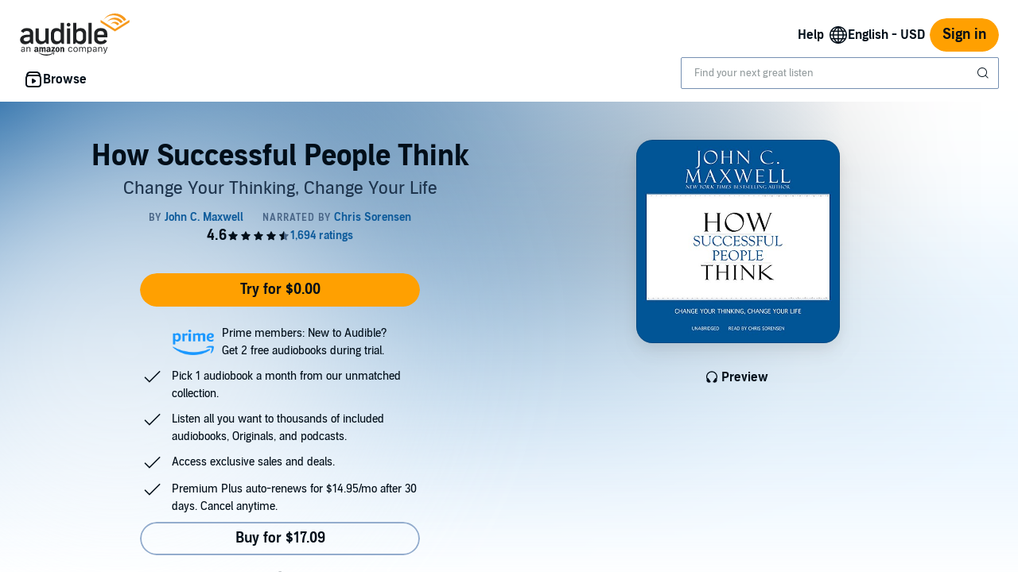

--- FILE ---
content_type: text/css
request_url: https://d2nttevkh1mtzs.cloudfront.net/mosaic-versions/dc9727bc-c4a1-4bdd-b846-ea304aa8de3e/www/audible-design-system.css
body_size: 6454
content:
:root,.light{--adbl-primary-fill: #010e19;--adbl-secondary-fill: #1e344d;--adbl-tertiary-fill: #304864;--adbl-quaternary-fill: #4a6687;--adbl-inverse-fill: #ffffff;--adbl-inverse-tertiary-fill: #c0d2e9;--adbl-brand-fill: #702b00;--adbl-midnight-fill: #010e19;--adbl-attention: #aa0000;--adbl-attention-hover: #d31010;--adbl-success: #26822c;--adbl-caution: #c38d00;--adbl-info: #0e5b9b;--adbl-link: #0e5b9b;--adbl-link-disabled: rgba(14,91,155,.50196);--adbl-link-hover: #1479CF;--adbl-link-visited: #0e416c;--adbl-link-pressed: #0e416c;--adbl-link-secondary: #0e5b9b;--adbl-link-secondary-disabled: rgba(14,91,155,.50196);--adbl-link-secondary-hover: #1479CF;--adbl-link-secondary-visited: #0e416c;--adbl-link-secondary-pressed: #0e416c;--adbl-accent: #ffa000;--adbl-accent-hover: #ffb333;--adbl-accent-pressed: #ff8909;--adbl-background: #ffffff;--adbl-surface: #ffffff;--adbl-surface-hover: #ffffff;--adbl-surface-pressed: #ffffff;--adbl-surface-success: #f2fdf2;--adbl-surface-attention: #ffecec;--adbl-surface-base: #dae9f9;--adbl-surface-brand: #fff4e0;--adbl-surface-caution: #fff5dc;--adbl-surface-info: #e6f3ff;--adbl-surface-neutral: #f1f7fe;--adbl-surface-outline: #c0d2e9;--adbl-foreground: #f1f7fe;--adbl-background-input: #f1f7fe;--adbl-background-input-disabled: rgba(241,247,254,.50196);--adbl-border-default: #4a6687;--adbl-border-active: #0e5b9b;--adbl-border-attention: #f47e7e;--adbl-border-disabled: rgba(74,102,135,.50196);--adbl-border-brand: #ffb333;--adbl-border-caution: #fac43a;--adbl-border-info: #5fb5ff;--adbl-border-selected: #1479CF;--adbl-border-success: #58cb60;--adbl-progress-bar: #ff8909;--adbl-progress-info: #1479CF;--adbl-progress-bar-empty: #dae9f9;--adbl-divider: #c0d2e9;--adbl-divider-inverse: #1e344d;--adbl-divider-translucent: rgba(1,14,25,.14902);--adbl-scrim: rgba(1,14,25,.65098);--adbl-background-highlight: #f1f7fe;--adbl-primary-overlay: rgba(1,14,25,.10196);--adbl-secondary-overlay: rgba(1,14,25,.14902);--adbl-tertiary-overlay: rgba(1,14,25,.25098);--adbl-quaternary-overlay: rgba(1,14,25,.34902);--adbl-gradient-primary-start: #dae9f9;--adbl-gradient-primary-end: #f1f7fe;--adbl-gradient-surface-start: #cde6fe;--adbl-gradient-surface-end: #f1f7fe;--adbl-gradient-info-start: #ffffff;--adbl-gradient-info-end: #cde6fe;--adbl-gradient-coral-start: #faaca0;--adbl-gradient-emerald-start: #a3ece1;--adbl-gradient-twilight-start: #cde6fe;--adbl-gradient-sapphire-start: #c5cbff;--adbl-gradient-sunstone-start: #ffbfa4;--adbl-selected: #1479CF;--adbl-selected-hover: #0e5b9b;--adbl-selected-pressed: #0e416c;--adbl-on-accent: #010e19;--adbl-solid: #f1f7fe;--adbl-solid-hover: #dae9f9;--adbl-solid-pressed: #c0d2e9;--adbl-simple: transparent;--adbl-simple-hover: #dae9f9;--adbl-simple-pressed: #c0d2e9;--adbl-outline: #93accd;--adbl-outline-hover: #93accd;--adbl-outline-pressed: #93accd;--adbl-product-cover-outline: rgba(0,0,0,.14902);--adbl-placeholder-background: #dae9f9;--adbl-placeholder-foreground: #93accd;--adbl-elevation-1-1: 0 3px 2.5px rgba(0, 0, 0, .05);--adbl-elevation-2-1: 0 3px 5px rgba(0, 0, 0, .1);--adbl-elevation-2-2: 0 2px 4px rgba(0, 0, 0, .02);--adbl-elevation-3-1: 0 5px 7.5px rgba(0, 0, 0, .05);--adbl-elevation-3-2: 0 10px 12.5px rgba(0, 0, 0, .05);--adbl-elevation-3-3: 0 15px 15px rgba(0, 0, 0, .02);--adbl-elevation-4-1: 0 5px 6px rgba(0, 0, 0, .08);--adbl-elevation-4-2: 0 20px 15px rgba(0, 0, 0, .02);--adbl-elevation-4-3: 0 30px 20px rgba(0, 0, 0, .1);--adbl-elevation-minus-1-1: 0 -3px 2.5px rgba(0, 0, 0, .05);--adbl-elevation-minus-2-1: 0 -3px 5px rgba(0, 0, 0, .1);--adbl-elevation-minus-2-2: 0 -2px 4px rgba(0, 0, 0, .02);--adbl-elevation-minus-3-1: 0 -5px 7.5px rgba(0, 0, 0, .05);--adbl-elevation-minus-3-2: 0 -10px 12.5px rgba(0, 0, 0, .05);--adbl-elevation-minus-3-3: 0 -15px 15px rgba(0, 0, 0, .02);--adbl-elevation-minus-4-1: 0 -5px 6px rgba(0, 0, 0, .08);--adbl-elevation-minus-4-2: 0 -20px 15px rgba(0, 0, 0, .02);--adbl-elevation-minus-4-3: 0 -30px 20px rgba(0, 0, 0, .1)}.dark{--adbl-primary-fill: #ffffff;--adbl-secondary-fill: #dae9f9;--adbl-tertiary-fill: #c0d2e9;--adbl-quaternary-fill: #93accd;--adbl-inverse-fill: #010e19;--adbl-inverse-tertiary-fill: #304864;--adbl-brand-fill: #ffb333;--adbl-midnight-fill: #010e19;--adbl-attention: #f47e7e;--adbl-attention-hover: #ffbbbb;--adbl-success: #78de7e;--adbl-caution: #c38d00;--adbl-info: #a3d4ff;--adbl-link: #a3d4ff;--adbl-link-disabled: rgba(163,212,255,.50196);--adbl-link-hover: #cde6fe;--adbl-link-visited: #5fb5ff;--adbl-link-pressed: #5fb5ff;--adbl-link-secondary: #a3d4ff;--adbl-link-secondary-disabled: rgba(163,212,255,.50196);--adbl-link-secondary-hover: #cde6fe;--adbl-link-secondary-visited: #5fb5ff;--adbl-link-secondary-pressed: #5fb5ff;--adbl-accent: #ffb333;--adbl-accent-hover: #ffcc66;--adbl-accent-pressed: #ffa000;--adbl-background: #000000;--adbl-surface: #102133;--adbl-surface-hover: #1e344d;--adbl-surface-pressed: #102133;--adbl-surface-success: #012317;--adbl-surface-attention: #260505;--adbl-surface-base: #304864;--adbl-surface-brand: #702b00;--adbl-surface-caution: #2f2203;--adbl-surface-info: #071b2c;--adbl-surface-neutral: #102133;--adbl-surface-outline: #4a6687;--adbl-foreground: #1e344d;--adbl-background-input: #102133;--adbl-background-input-disabled: rgba(16,33,51,.50196);--adbl-border-default: #93accd;--adbl-border-active: #1479CF;--adbl-border-attention: #f47e7e;--adbl-border-disabled: rgba(147,172,205,.50196);--adbl-border-brand: #ffb333;--adbl-border-caution: #fac43a;--adbl-border-info: #5fb5ff;--adbl-border-selected: #5fb5ff;--adbl-border-success: #a7edab;--adbl-progress-bar: #ffb333;--adbl-progress-info: #309efb;--adbl-progress-bar-empty: #1e344d;--adbl-divider: #1e344d;--adbl-divider-inverse: #c0d2e9;--adbl-divider-translucent: rgba(255,255,255,.14902);--adbl-scrim: rgba(1,14,25,.65098);--adbl-background-highlight: #0a2943;--adbl-primary-overlay: rgba(255,255,255,.10196);--adbl-secondary-overlay: rgba(255,255,255,.14902);--adbl-tertiary-overlay: rgba(255,255,255,.25098);--adbl-quaternary-overlay: rgba(255,255,255,.34902);--adbl-gradient-primary-start: #4a6687;--adbl-gradient-primary-end: #102133;--adbl-gradient-surface-start: #0e416c;--adbl-gradient-surface-end: #102133;--adbl-gradient-info-start: #0e5b9b;--adbl-gradient-info-end: #0a2943;--adbl-gradient-coral-start: #fb7260;--adbl-gradient-emerald-start: #008b76;--adbl-gradient-twilight-start: rgba(20,121,207,.6);--adbl-gradient-sapphire-start: #3a4ce3;--adbl-gradient-sunstone-start: #db4f00;--adbl-selected: #5fb5ff;--adbl-selected-hover: #a3d4ff;--adbl-selected-pressed: #309efb;--adbl-on-accent: #010e19;--adbl-solid: #1e344d;--adbl-solid-hover: #4a6687;--adbl-solid-pressed: #304864;--adbl-simple: transparent;--adbl-simple-hover: #304864;--adbl-simple-pressed: #4a6687;--adbl-outline: #4a6687;--adbl-outline-hover: #4a6687;--adbl-outline-pressed: #4a6687;--adbl-product-cover-outline: rgba(255,255,255,.14902);--adbl-placeholder-background: #304864;--adbl-placeholder-foreground: #7690b2;--adbl-elevation-1-1: 0 3px 2.5px rgba(0, 0, 0, .15);--adbl-elevation-2-1: 0 8px 10px rgba(0, 0, 0, .25);--adbl-elevation-2-2: 0 2px 5px rgba(0, 0, 0, .25);--adbl-elevation-3-1: 0 5px 7.5px rgba(0, 0, 0, .25);--adbl-elevation-3-2: 0 20px 12.5px rgba(0, 0, 0, .15);--adbl-elevation-3-3: 0 20px 15px rgba(0, 0, 0, .1);--adbl-elevation-4-1: 0 5px 5px rgba(0, 0, 0, .1);--adbl-elevation-4-2: 0 20px 15px rgba(0, 0, 0, .05);--adbl-elevation-4-3: 0 30px 20px rgba(0, 0, 0, .45);--adbl-elevation-minus-1-1: 0 -3px 2.5px rgba(0, 0, 0, .15);--adbl-elevation-minus-2-1: 0 -8px 10px rgba(0, 0, 0, .25);--adbl-elevation-minus-2-2: 0 -2px 5px rgba(0, 0, 0, .25);--adbl-elevation-minus-3-1: 0 -5px 7.5px rgba(0, 0, 0, .25);--adbl-elevation-minus-3-2: 0 -20px 12.5px rgba(0, 0, 0, .15);--adbl-elevation-minus-3-3: 0 -20px 15px rgba(0, 0, 0, .1);--adbl-elevation-minus-4-1: 0 -5px 5px rgba(0, 0, 0, .1);--adbl-elevation-minus-4-2: 0 -20px 15px rgba(0, 0, 0, .05);--adbl-elevation-minus-4-3: 0 -30px 20px rgba(0, 0, 0, .45)}.adbl-text-headline-1{font-family:Audible Sans,Arial,sans-serif;font-family:var(--adbl-font-family-headline-1, var(--adbl-font-family-headline, Audible Sans, Arial, sans-serif));font-size:30px;font-size:var(--adbl-font-size-headline-1, 30px);font-weight:700;font-weight:var(--adbl-font-weight-headline-1, 700);letter-spacing:0px;letter-spacing:var(--adbl-font-letter-spacing-headline-1, 0px);line-height:36px;line-height:var(--adbl-font-line-height-headline-1, 36px)}@media (min-width: 960px){.adbl-text-headline-1{font-size:48px;font-size:var(--adbl-font-size-headline-1, 48px);line-height:52px;line-height:var(--adbl-font-line-height-headline-1, 52px)}}.adbl-text-headline-2{font-family:Audible Sans,Arial,sans-serif;font-family:var(--adbl-font-family-headline-2, var(--adbl-font-family-headline, Audible Sans, Arial, sans-serif));font-size:24px;font-size:var(--adbl-font-size-headline-2, 24px);font-weight:700;font-weight:var(--adbl-font-weight-headline-2, 700);letter-spacing:0px;letter-spacing:var(--adbl-font-letter-spacing-headline-2, 0px);line-height:30px;line-height:var(--adbl-font-line-height-headline-2, 30px)}@media (min-width: 960px){.adbl-text-headline-2{font-size:36px;font-size:var(--adbl-font-size-headline-2, 36px);line-height:42px;line-height:var(--adbl-font-line-height-headline-2, 42px)}}.adbl-text-headline-3{font-family:Audible Sans,Arial,sans-serif;font-family:var(--adbl-font-family-headline-3, var(--adbl-font-family-headline, Audible Sans, Arial, sans-serif));font-size:18px;font-size:var(--adbl-font-size-headline-3, 18px);font-weight:700;font-weight:var(--adbl-font-weight-headline-3, 700);letter-spacing:0px;letter-spacing:var(--adbl-font-letter-spacing-headline-3, 0px);line-height:26px;line-height:var(--adbl-font-line-height-headline-3, 26px)}@media (min-width: 960px){.adbl-text-headline-3{font-size:24px;font-size:var(--adbl-font-size-headline-3, 24px);line-height:28px;line-height:var(--adbl-font-line-height-headline-3, 28px)}}.adbl-text-headline-4{font-family:Audible Sans,Arial,sans-serif;font-family:var(--adbl-font-family-headline-4, var(--adbl-font-family-headline, Audible Sans, Arial, sans-serif));font-size:16px;font-size:var(--adbl-font-size-headline-4, 16px);font-weight:700;font-weight:var(--adbl-font-weight-headline-4, 700);letter-spacing:0px;letter-spacing:var(--adbl-font-letter-spacing-headline-4, 0px);line-height:22px;line-height:var(--adbl-font-line-height-headline-4, 22px)}@media (min-width: 960px){.adbl-text-headline-4{font-size:18px;font-size:var(--adbl-font-size-headline-4, 18px);line-height:26px;line-height:var(--adbl-font-line-height-headline-4, 26px)}}.adbl-text-headline-5{font-family:Audible Sans,Arial,sans-serif;font-family:var(--adbl-font-family-headline-5, var(--adbl-font-family-headline, Audible Sans, Arial, sans-serif));font-size:14px;font-size:var(--adbl-font-size-headline-5, 14px);font-weight:700;font-weight:var(--adbl-font-weight-headline-5, 700);letter-spacing:0px;letter-spacing:var(--adbl-font-letter-spacing-headline-5, 0px);line-height:18px;line-height:var(--adbl-font-line-height-headline-5, 18px)}@media (min-width: 960px){.adbl-text-headline-5{font-size:16px;font-size:var(--adbl-font-size-headline-5, 16px);line-height:22px;line-height:var(--adbl-font-line-height-headline-5, 22px)}}.adbl-text-headline-6{font-family:Audible Sans,Arial,sans-serif;font-family:var(--adbl-font-family-headline-6, var(--adbl-font-family-headline, Audible Sans, Arial, sans-serif));font-size:12px;font-size:var(--adbl-font-size-headline-6, 12px);font-weight:700;font-weight:var(--adbl-font-weight-headline-6, 700);letter-spacing:0px;letter-spacing:var(--adbl-font-letter-spacing-headline-6, 0px);line-height:16px;line-height:var(--adbl-font-line-height-headline-6, 16px)}@media (min-width: 960px){.adbl-text-headline-6{font-size:14px;font-size:var(--adbl-font-size-headline-6, 14px);line-height:18px;line-height:var(--adbl-font-line-height-headline-6, 18px)}}.adbl-text-overline{font-family:Audible Sans,Arial,sans-serif;font-family:var(--adbl-font-family-overline, var(--adbl-font-family-label, Audible Sans, Arial, sans-serif));font-size:11px;font-size:var(--adbl-font-size-overline, 11px);font-weight:600;font-weight:var(--adbl-font-weight-overline, 600);letter-spacing:1px;letter-spacing:var(--adbl-font-letter-spacing-overline, 1px);line-height:15px;line-height:var(--adbl-font-line-height-overline, 15px);text-transform:uppercase;text-transform:var(--adbl-font-text-transform-overline, uppercase)}@media (min-width: 960px){.adbl-text-overline{font-size:12px;font-size:var(--adbl-font-size-overline, 12px);line-height:16px;line-height:var(--adbl-font-line-height-overline, 16px)}}.adbl-text-title-1{font-family:Audible Sans,Arial,sans-serif;font-family:var(--adbl-font-family-title-1, var(--adbl-font-family-headline, Audible Sans, Arial, sans-serif));font-size:24px;font-size:var(--adbl-font-size-title-1, 24px);font-weight:700;font-weight:var(--adbl-font-weight-title-1, 700);letter-spacing:0px;letter-spacing:var(--adbl-font-letter-spacing-title-1, 0px);line-height:32px;line-height:var(--adbl-font-line-height-title-1, 32px)}.adbl-text-title-2{font-family:Audible Sans,Arial,sans-serif;font-family:var(--adbl-font-family-title-2, var(--adbl-font-family-headline, Audible Sans, Arial, sans-serif));font-size:18px;font-size:var(--adbl-font-size-title-2, 18px);font-weight:600;font-weight:var(--adbl-font-weight-title-2, 600);letter-spacing:0px;letter-spacing:var(--adbl-font-letter-spacing-title-2, 0px);line-height:26px;line-height:var(--adbl-font-line-height-title-2, 26px)}.adbl-text-title-3{font-family:Audible Sans,Arial,sans-serif;font-family:var(--adbl-font-family-title-3, var(--adbl-font-family-headline, Audible Sans, Arial, sans-serif));font-size:16px;font-size:var(--adbl-font-size-title-3, 16px);font-weight:600;font-weight:var(--adbl-font-weight-title-3, 600);letter-spacing:0px;letter-spacing:var(--adbl-font-letter-spacing-title-3, 0px);line-height:22px;line-height:var(--adbl-font-line-height-title-3, 22px)}.adbl-text-title-4{font-family:Audible Sans,Arial,sans-serif;font-family:var(--adbl-font-family-title-4, var(--adbl-font-family-headline, Audible Sans, Arial, sans-serif));font-size:14px;font-size:var(--adbl-font-size-title-4, 14px);font-weight:600;font-weight:var(--adbl-font-weight-title-4, 600);letter-spacing:0px;letter-spacing:var(--adbl-font-letter-spacing-title-4, 0px);line-height:18px;line-height:var(--adbl-font-line-height-title-4, 18px)}.adbl-text-body-l{font-family:Audible Sans,Arial,sans-serif;font-family:var(--adbl-font-family-body-l, var(--adbl-font-family-body, Audible Sans, Arial, sans-serif));font-size:18px;font-size:var(--adbl-font-size-body-l, 18px);font-weight:400;font-weight:var(--adbl-font-weight-body-l, 400);letter-spacing:0px;letter-spacing:var(--adbl-font-letter-spacing-body-l, 0px);line-height:26px;line-height:var(--adbl-font-line-height-body-l, 26px)}@media (min-width: 960px){.adbl-text-body-l{font-size:22px;font-size:var(--adbl-font-size-body-l, 22px);line-height:30px;line-height:var(--adbl-font-line-height-body-l, 30px)}}.adbl-text-body-m{font-family:Audible Sans,Arial,sans-serif;font-family:var(--adbl-font-family-body-m, var(--adbl-font-family-body, Audible Sans, Arial, sans-serif));font-size:16px;font-size:var(--adbl-font-size-body-m, 16px);font-weight:400;font-weight:var(--adbl-font-weight-body-m, 400);letter-spacing:0px;letter-spacing:var(--adbl-font-letter-spacing-body-m, 0px);line-height:22px;line-height:var(--adbl-font-line-height-body-m, 22px)}@media (min-width: 960px){.adbl-text-body-m{font-size:18px;font-size:var(--adbl-font-size-body-m, 18px);line-height:26px;line-height:var(--adbl-font-line-height-body-m, 26px)}}.adbl-text-body-s{font-family:Audible Sans,Arial,sans-serif;font-family:var(--adbl-font-family-body-s, var(--adbl-font-family-body, Audible Sans, Arial, sans-serif));font-size:14px;font-size:var(--adbl-font-size-body-s, 14px);font-weight:400;font-weight:var(--adbl-font-weight-body-s, 400);letter-spacing:0px;letter-spacing:var(--adbl-font-letter-spacing-body-s, 0px);line-height:18px;line-height:var(--adbl-font-line-height-body-s, 18px)}@media (min-width: 960px){.adbl-text-body-s{font-size:16px;font-size:var(--adbl-font-size-body-s, 16px);line-height:22px;line-height:var(--adbl-font-line-height-body-s, 22px)}}.adbl-text-body-xs{font-family:Audible Sans,Arial,sans-serif;font-family:var(--adbl-font-family-body-xs, var(--adbl-font-family-body, Audible Sans, Arial, sans-serif));font-size:12px;font-size:var(--adbl-font-size-body-xs, 12px);font-weight:400;font-weight:var(--adbl-font-weight-body-xs, 400);letter-spacing:0px;letter-spacing:var(--adbl-font-letter-spacing-body-xs, 0px);line-height:16px;line-height:var(--adbl-font-line-height-body-xs, 16px)}@media (min-width: 960px){.adbl-text-body-xs{font-size:14px;font-size:var(--adbl-font-size-body-xs, 14px);line-height:18px;line-height:var(--adbl-font-line-height-body-xs, 18px)}}.adbl-text-action-xl{font-family:Audible Sans,Arial,sans-serif;font-family:var(--adbl-font-family-action-xl, var(--adbl-font-family-action, Audible Sans, Arial, sans-serif));font-size:18px;font-size:var(--adbl-font-size-action-xl, 18px);font-weight:600;font-weight:var(--adbl-font-weight-action-xl, 600);letter-spacing:0px;letter-spacing:var(--adbl-font-letter-spacing-action-xl, 0px);line-height:26px;line-height:var(--adbl-font-line-height-action-xl, 26px)}@media (min-width: 960px){.adbl-text-action-xl{font-size:22px;font-size:var(--adbl-font-size-action-xl, 22px);line-height:30px;line-height:var(--adbl-font-line-height-action-xl, 30px)}}.adbl-text-action-l{font-family:Audible Sans,Arial,sans-serif;font-family:var(--adbl-font-family-action-l, var(--adbl-font-family-action, Audible Sans, Arial, sans-serif));font-size:16px;font-size:var(--adbl-font-size-action-l, 16px);font-weight:600;font-weight:var(--adbl-font-weight-action-l, 600);letter-spacing:0px;letter-spacing:var(--adbl-font-letter-spacing-action-l, 0px);line-height:22px;line-height:var(--adbl-font-line-height-action-l, 22px)}@media (min-width: 960px){.adbl-text-action-l{font-size:18px;font-size:var(--adbl-font-size-action-l, 18px);line-height:26px;line-height:var(--adbl-font-line-height-action-l, 26px)}}.adbl-text-action-s{font-family:Audible Sans,Arial,sans-serif;font-family:var(--adbl-font-family-action-s, var(--adbl-font-family-action, Audible Sans, Arial, sans-serif));font-size:14px;font-size:var(--adbl-font-size-action-s, 14px);font-weight:600;font-weight:var(--adbl-font-weight-action-s, 600);letter-spacing:0px;letter-spacing:var(--adbl-font-letter-spacing-action-s, 0px);line-height:18px;line-height:var(--adbl-font-line-height-action-s, 18px)}@media (min-width: 960px){.adbl-text-action-s{font-size:16px;font-size:var(--adbl-font-size-action-s, 16px);line-height:22px;line-height:var(--adbl-font-line-height-action-s, 22px)}}.adbl-text-action-xs{font-family:Audible Sans,Arial,sans-serif;font-family:var(--adbl-font-family-action-xs, var(--adbl-font-family-action, Audible Sans, Arial, sans-serif));font-size:12px;font-size:var(--adbl-font-size-action-xs, 12px);font-weight:600;font-weight:var(--adbl-font-weight-action-xs, 600);letter-spacing:0px;letter-spacing:var(--adbl-font-letter-spacing-action-xs, 0px);line-height:16px;line-height:var(--adbl-font-line-height-action-xs, 16px)}@media (min-width: 960px){.adbl-text-action-xs{font-size:14px;font-size:var(--adbl-font-size-action-xs, 14px);line-height:20px;line-height:var(--adbl-font-line-height-action-xs, 20px)}}.adbl-text-caption-1{font-family:Audible Sans,Arial,sans-serif;font-family:var(--adbl-font-family-caption-1, var(--adbl-font-family-caption, Audible Sans, Arial, sans-serif));font-size:11px;font-size:var(--adbl-font-size-caption-1, 11px);font-weight:400;font-weight:var(--adbl-font-weight-caption-1, 400);letter-spacing:0px;letter-spacing:var(--adbl-font-letter-spacing-caption-1, 0px);line-height:15px;line-height:var(--adbl-font-line-height-caption-1, 15px)}.adbl-text-label-small{font-family:Audible Sans,Arial,sans-serif;font-family:var(--adbl-font-family-label-small, Audible Sans, Arial, sans-serif);font-size:11px;font-size:var(--adbl-font-size-label-small, 11px);font-weight:700;font-weight:var(--adbl-font-weight-label-small, 700);letter-spacing:0px;letter-spacing:var(--adbl-font-letter-spacing-label-small, 0px);line-height:12px;line-height:var(--adbl-font-line-height-label-small, 12px);text-transform:uppercase;text-transform:var(--adbl-font-text-transform-label-small, uppercase)}.adbl-text-label-medium{font-family:Audible Sans,Arial,sans-serif;font-family:var(--adbl-font-family-label-medium, Audible Sans, Arial, sans-serif);font-size:12px;font-size:var(--adbl-font-size-label-medium, 12px);font-weight:700;font-weight:var(--adbl-font-weight-label-medium, 700);letter-spacing:0px;letter-spacing:var(--adbl-font-letter-spacing-label-medium, 0px);line-height:12px;line-height:var(--adbl-font-line-height-label-medium, 12px);text-transform:uppercase;text-transform:var(--adbl-font-text-transform-label-medium, uppercase)}.adbl-text-label-large{font-family:Audible Sans,Arial,sans-serif;font-family:var(--adbl-font-family-label-large, Audible Sans, Arial, sans-serif);font-size:14px;font-size:var(--adbl-font-size-label-large, 14px);font-weight:700;font-weight:var(--adbl-font-weight-label-large, 700);letter-spacing:0px;letter-spacing:var(--adbl-font-letter-spacing-label-large, 0px);line-height:12px;line-height:var(--adbl-font-line-height-label-large, 12px);text-transform:uppercase;text-transform:var(--adbl-font-text-transform-label-large, uppercase)}.adbl-m-0{margin:0}.adbl-m-0\.25{margin:2px}.adbl-m-0\.5{margin:4px}.adbl-m-1{margin:8px}.adbl-m-1\.5{margin:12px}.adbl-m-10{margin:80px}.adbl-m-2{margin:16px}.adbl-m-3{margin:24px}.adbl-m-4{margin:32px}.adbl-m-5{margin:40px}.adbl-m-6{margin:48px}.adbl-m-7{margin:56px}.adbl-m-8{margin:64px}.adbl-m-9{margin:72px}.adbl-m-auto{margin:auto}.adbl-mx-0{margin-left:0;margin-right:0}.adbl-mx-0\.25{margin-left:2px;margin-right:2px}.adbl-mx-0\.5{margin-left:4px;margin-right:4px}.adbl-mx-1{margin-left:8px;margin-right:8px}.adbl-mx-1\.5{margin-left:12px;margin-right:12px}.adbl-mx-10{margin-left:80px;margin-right:80px}.adbl-mx-2{margin-left:16px;margin-right:16px}.adbl-mx-3{margin-left:24px;margin-right:24px}.adbl-mx-4{margin-left:32px;margin-right:32px}.adbl-mx-5{margin-left:40px;margin-right:40px}.adbl-mx-6{margin-left:48px;margin-right:48px}.adbl-mx-7{margin-left:56px;margin-right:56px}.adbl-mx-8{margin-left:64px;margin-right:64px}.adbl-mx-9{margin-left:72px;margin-right:72px}.adbl-mx-auto{margin-left:auto;margin-right:auto}.adbl-my-0{margin-top:0;margin-bottom:0}.adbl-my-0\.25{margin-top:2px;margin-bottom:2px}.adbl-my-0\.5{margin-top:4px;margin-bottom:4px}.adbl-my-1{margin-top:8px;margin-bottom:8px}.adbl-my-1\.5{margin-top:12px;margin-bottom:12px}.adbl-my-10{margin-top:80px;margin-bottom:80px}.adbl-my-2{margin-top:16px;margin-bottom:16px}.adbl-my-3{margin-top:24px;margin-bottom:24px}.adbl-my-4{margin-top:32px;margin-bottom:32px}.adbl-my-5{margin-top:40px;margin-bottom:40px}.adbl-my-6{margin-top:48px;margin-bottom:48px}.adbl-my-7{margin-top:56px;margin-bottom:56px}.adbl-my-8{margin-top:64px;margin-bottom:64px}.adbl-my-9{margin-top:72px;margin-bottom:72px}.adbl-my-auto{margin-top:auto;margin-bottom:auto}.adbl-mb-0{margin-bottom:0}.adbl-mb-0\.25{margin-bottom:2px}.adbl-mb-0\.5{margin-bottom:4px}.adbl-mb-1{margin-bottom:8px}.adbl-mb-1\.5{margin-bottom:12px}.adbl-mb-10{margin-bottom:80px}.adbl-mb-2{margin-bottom:16px}.adbl-mb-3{margin-bottom:24px}.adbl-mb-4{margin-bottom:32px}.adbl-mb-5{margin-bottom:40px}.adbl-mb-6{margin-bottom:48px}.adbl-mb-7{margin-bottom:56px}.adbl-mb-8{margin-bottom:64px}.adbl-mb-9{margin-bottom:72px}.adbl-mb-auto{margin-bottom:auto}.adbl-ml-0{margin-left:0}.adbl-ml-0\.25{margin-left:2px}.adbl-ml-0\.5{margin-left:4px}.adbl-ml-1{margin-left:8px}.adbl-ml-1\.5{margin-left:12px}.adbl-ml-10{margin-left:80px}.adbl-ml-2{margin-left:16px}.adbl-ml-3{margin-left:24px}.adbl-ml-4{margin-left:32px}.adbl-ml-5{margin-left:40px}.adbl-ml-6{margin-left:48px}.adbl-ml-7{margin-left:56px}.adbl-ml-8{margin-left:64px}.adbl-ml-9{margin-left:72px}.adbl-ml-auto{margin-left:auto}.adbl-mr-0{margin-right:0}.adbl-mr-0\.25{margin-right:2px}.adbl-mr-0\.5{margin-right:4px}.adbl-mr-1{margin-right:8px}.adbl-mr-1\.5{margin-right:12px}.adbl-mr-10{margin-right:80px}.adbl-mr-2{margin-right:16px}.adbl-mr-3{margin-right:24px}.adbl-mr-4{margin-right:32px}.adbl-mr-5{margin-right:40px}.adbl-mr-6{margin-right:48px}.adbl-mr-7{margin-right:56px}.adbl-mr-8{margin-right:64px}.adbl-mr-9{margin-right:72px}.adbl-mr-auto{margin-right:auto}.adbl-mt-0{margin-top:0}.adbl-mt-0\.25{margin-top:2px}.adbl-mt-0\.5{margin-top:4px}.adbl-mt-1{margin-top:8px}.adbl-mt-1\.5{margin-top:12px}.adbl-mt-10{margin-top:80px}.adbl-mt-2{margin-top:16px}.adbl-mt-3{margin-top:24px}.adbl-mt-4{margin-top:32px}.adbl-mt-5{margin-top:40px}.adbl-mt-6{margin-top:48px}.adbl-mt-7{margin-top:56px}.adbl-mt-8{margin-top:64px}.adbl-mt-9{margin-top:72px}.adbl-mt-auto{margin-top:auto}.adbl-p-0{padding:0}.adbl-p-0\.25{padding:2px}.adbl-p-0\.5{padding:4px}.adbl-p-1{padding:8px}.adbl-p-1\.5{padding:12px}.adbl-p-10{padding:80px}.adbl-p-2{padding:16px}.adbl-p-3{padding:24px}.adbl-p-4{padding:32px}.adbl-p-5{padding:40px}.adbl-p-6{padding:48px}.adbl-p-7{padding:56px}.adbl-p-8{padding:64px}.adbl-p-9{padding:72px}.adbl-px-0{padding-left:0;padding-right:0}.adbl-px-0\.25{padding-left:2px;padding-right:2px}.adbl-px-0\.5{padding-left:4px;padding-right:4px}.adbl-px-1{padding-left:8px;padding-right:8px}.adbl-px-1\.5{padding-left:12px;padding-right:12px}.adbl-px-10{padding-left:80px;padding-right:80px}.adbl-px-2{padding-left:16px;padding-right:16px}.adbl-px-3{padding-left:24px;padding-right:24px}.adbl-px-4{padding-left:32px;padding-right:32px}.adbl-px-5{padding-left:40px;padding-right:40px}.adbl-px-6{padding-left:48px;padding-right:48px}.adbl-px-7{padding-left:56px;padding-right:56px}.adbl-px-8{padding-left:64px;padding-right:64px}.adbl-px-9{padding-left:72px;padding-right:72px}.adbl-py-0{padding-top:0;padding-bottom:0}.adbl-py-0\.25{padding-top:2px;padding-bottom:2px}.adbl-py-0\.5{padding-top:4px;padding-bottom:4px}.adbl-py-1{padding-top:8px;padding-bottom:8px}.adbl-py-1\.5{padding-top:12px;padding-bottom:12px}.adbl-py-10{padding-top:80px;padding-bottom:80px}.adbl-py-2{padding-top:16px;padding-bottom:16px}.adbl-py-3{padding-top:24px;padding-bottom:24px}.adbl-py-4{padding-top:32px;padding-bottom:32px}.adbl-py-5{padding-top:40px;padding-bottom:40px}.adbl-py-6{padding-top:48px;padding-bottom:48px}.adbl-py-7{padding-top:56px;padding-bottom:56px}.adbl-py-8{padding-top:64px;padding-bottom:64px}.adbl-py-9{padding-top:72px;padding-bottom:72px}.adbl-pb-0{padding-bottom:0}.adbl-pb-0\.25{padding-bottom:2px}.adbl-pb-0\.5{padding-bottom:4px}.adbl-pb-1{padding-bottom:8px}.adbl-pb-1\.5{padding-bottom:12px}.adbl-pb-10{padding-bottom:80px}.adbl-pb-2{padding-bottom:16px}.adbl-pb-3{padding-bottom:24px}.adbl-pb-4{padding-bottom:32px}.adbl-pb-5{padding-bottom:40px}.adbl-pb-6{padding-bottom:48px}.adbl-pb-7{padding-bottom:56px}.adbl-pb-8{padding-bottom:64px}.adbl-pb-9{padding-bottom:72px}.adbl-pl-0{padding-left:0}.adbl-pl-0\.25{padding-left:2px}.adbl-pl-0\.5{padding-left:4px}.adbl-pl-1{padding-left:8px}.adbl-pl-1\.5{padding-left:12px}.adbl-pl-10{padding-left:80px}.adbl-pl-2{padding-left:16px}.adbl-pl-3{padding-left:24px}.adbl-pl-4{padding-left:32px}.adbl-pl-5{padding-left:40px}.adbl-pl-6{padding-left:48px}.adbl-pl-7{padding-left:56px}.adbl-pl-8{padding-left:64px}.adbl-pl-9{padding-left:72px}.adbl-pr-0{padding-right:0}.adbl-pr-0\.25{padding-right:2px}.adbl-pr-0\.5{padding-right:4px}.adbl-pr-1{padding-right:8px}.adbl-pr-1\.5{padding-right:12px}.adbl-pr-10{padding-right:80px}.adbl-pr-2{padding-right:16px}.adbl-pr-3{padding-right:24px}.adbl-pr-4{padding-right:32px}.adbl-pr-5{padding-right:40px}.adbl-pr-6{padding-right:48px}.adbl-pr-7{padding-right:56px}.adbl-pr-8{padding-right:64px}.adbl-pr-9{padding-right:72px}.adbl-pt-0{padding-top:0}.adbl-pt-0\.25{padding-top:2px}.adbl-pt-0\.5{padding-top:4px}.adbl-pt-1{padding-top:8px}.adbl-pt-1\.5{padding-top:12px}.adbl-pt-10{padding-top:80px}.adbl-pt-2{padding-top:16px}.adbl-pt-3{padding-top:24px}.adbl-pt-4{padding-top:32px}.adbl-pt-5{padding-top:40px}.adbl-pt-6{padding-top:48px}.adbl-pt-7{padding-top:56px}.adbl-pt-8{padding-top:64px}.adbl-pt-9{padding-top:72px}.adbl-text-accent{color:#ffa000;color:var(--adbl-accent)}.adbl-text-accent-hover{color:#ffb333;color:var(--adbl-accent-hover)}.adbl-text-accent-pressed{color:#ff8909;color:var(--adbl-accent-pressed)}.adbl-text-attention{color:#a00;color:var(--adbl-attention)}.adbl-text-attention-hover{color:#d31010;color:var(--adbl-attention-hover)}.adbl-text-background{color:#fff;color:var(--adbl-background)}.adbl-text-background-highlight{color:#f1f7fe;color:var(--adbl-background-highlight)}.adbl-text-background-input{color:#f1f7fe;color:var(--adbl-background-input)}.adbl-text-background-input-disabled{color:#f1f7fe80;color:var(--adbl-background-input-disabled)}.adbl-text-border-active{color:#0e5b9b;color:var(--adbl-border-active)}.adbl-text-border-attention{color:#f47e7e;color:var(--adbl-border-attention)}.adbl-text-border-brand{color:#ffb333;color:var(--adbl-border-brand)}.adbl-text-border-caution{color:#fac43a;color:var(--adbl-border-caution)}.adbl-text-border-default{color:#4a6687;color:var(--adbl-border-default)}.adbl-text-border-disabled{color:#4a668780;color:var(--adbl-border-disabled)}.adbl-text-border-info{color:#5fb5ff;color:var(--adbl-border-info)}.adbl-text-border-selected{color:#1479cf;color:var(--adbl-border-selected)}.adbl-text-border-success{color:#58cb60;color:var(--adbl-border-success)}.adbl-text-brand-fill{color:#702b00;color:var(--adbl-brand-fill)}.adbl-text-caution{color:#c38d00;color:var(--adbl-caution)}.adbl-text-divider{color:#c0d2e9;color:var(--adbl-divider)}.adbl-text-divider-inverse{color:#1e344d;color:var(--adbl-divider-inverse)}.adbl-text-divider-translucent{color:#010e1926;color:var(--adbl-divider-translucent)}.adbl-text-foreground{color:#f1f7fe;color:var(--adbl-foreground)}.adbl-text-gradient-coral-start{color:#faaca0;color:var(--adbl-gradient-coral-start)}.adbl-text-gradient-emerald-start{color:#a3ece1;color:var(--adbl-gradient-emerald-start)}.adbl-text-gradient-info-end{color:#cde6fe;color:var(--adbl-gradient-info-end)}.adbl-text-gradient-info-start{color:#fff;color:var(--adbl-gradient-info-start)}.adbl-text-gradient-primary-end{color:#f1f7fe;color:var(--adbl-gradient-primary-end)}.adbl-text-gradient-primary-start{color:#dae9f9;color:var(--adbl-gradient-primary-start)}.adbl-text-gradient-sapphire-start{color:#c5cbff;color:var(--adbl-gradient-sapphire-start)}.adbl-text-gradient-sunstone-start{color:#ffbfa4;color:var(--adbl-gradient-sunstone-start)}.adbl-text-gradient-surface-end{color:#f1f7fe;color:var(--adbl-gradient-surface-end)}.adbl-text-gradient-surface-start{color:#cde6fe;color:var(--adbl-gradient-surface-start)}.adbl-text-gradient-twilight-start{color:#cde6fe;color:var(--adbl-gradient-twilight-start)}.adbl-text-info{color:#0e5b9b;color:var(--adbl-info)}.adbl-text-inverse-fill{color:#fff;color:var(--adbl-inverse-fill)}.adbl-text-inverse-tertiary-fill{color:#c0d2e9;color:var(--adbl-inverse-tertiary-fill)}.adbl-text-link{color:#0e5b9b;color:var(--adbl-link)}.adbl-text-link-disabled{color:#0e5b9b80;color:var(--adbl-link-disabled)}.adbl-text-link-hover{color:#1479cf;color:var(--adbl-link-hover)}.adbl-text-link-pressed{color:#0e416c;color:var(--adbl-link-pressed)}.adbl-text-link-secondary{color:#0e5b9b;color:var(--adbl-link-secondary)}.adbl-text-link-secondary-disabled{color:#0e5b9b80;color:var(--adbl-link-secondary-disabled)}.adbl-text-link-secondary-hover{color:#1479cf;color:var(--adbl-link-secondary-hover)}.adbl-text-link-secondary-pressed{color:#0e416c;color:var(--adbl-link-secondary-pressed)}.adbl-text-link-secondary-visited{color:#0e416c;color:var(--adbl-link-secondary-visited)}.adbl-text-link-visited{color:#0e416c;color:var(--adbl-link-visited)}.adbl-text-on-accent{color:#010e19;color:var(--adbl-on-accent)}.adbl-text-outline{color:#93accd;color:var(--adbl-outline)}.adbl-text-outline-hover{color:#93accd;color:var(--adbl-outline-hover)}.adbl-text-outline-pressed{color:#93accd;color:var(--adbl-outline-pressed)}.adbl-text-placeholder-background{color:#dae9f9;color:var(--adbl-placeholder-background)}.adbl-text-placeholder-foreground{color:#93accd;color:var(--adbl-placeholder-foreground)}.adbl-text-primary-fill{color:#010e19;color:var(--adbl-primary-fill)}.adbl-text-primary-overlay{color:#010e191a;color:var(--adbl-primary-overlay)}.adbl-text-product-cover-outline{color:#00000026;color:var(--adbl-product-cover-outline)}.adbl-text-progress-bar{color:#ff8909;color:var(--adbl-progress-bar)}.adbl-text-progress-bar-empty{color:#dae9f9;color:var(--adbl-progress-bar-empty)}.adbl-text-progress-info{color:#1479cf;color:var(--adbl-progress-info)}.adbl-text-quaternary-fill{color:#4a6687;color:var(--adbl-quaternary-fill)}.adbl-text-quaternary-overlay{color:#010e1959;color:var(--adbl-quaternary-overlay)}.adbl-text-scrim{color:#010e19a6;color:var(--adbl-scrim)}.adbl-text-seasonal-coral{color:#fb7260}.adbl-text-seasonal-coral\/0{color:#fb726000}.adbl-text-seasonal-coral\/10{color:#fb72601a}.adbl-text-seasonal-coral\/100{color:#fb7260}.adbl-text-seasonal-coral\/15{color:#fb726026}.adbl-text-seasonal-coral\/20{color:#fb726033}.adbl-text-seasonal-coral\/25{color:#fb726040}.adbl-text-seasonal-coral\/30{color:#fb72604d}.adbl-text-seasonal-coral\/35{color:#fb726059}.adbl-text-seasonal-coral\/40{color:#fb726066}.adbl-text-seasonal-coral\/45{color:#fb726073}.adbl-text-seasonal-coral\/5{color:#fb72600d}.adbl-text-seasonal-coral\/50{color:#fb726080}.adbl-text-seasonal-coral\/55{color:#fb72608c}.adbl-text-seasonal-coral\/60{color:#fb726099}.adbl-text-seasonal-coral\/65{color:#fb7260a6}.adbl-text-seasonal-coral\/70{color:#fb7260b3}.adbl-text-seasonal-coral\/75{color:#fb7260bf}.adbl-text-seasonal-coral\/80{color:#fb7260cc}.adbl-text-seasonal-coral\/85{color:#fb7260d9}.adbl-text-seasonal-coral\/90{color:#fb7260e6}.adbl-text-seasonal-coral\/95{color:#fb7260f2}.adbl-text-seasonal-emerald{color:#008b76}.adbl-text-seasonal-emerald\/0{color:#008b7600}.adbl-text-seasonal-emerald\/10{color:#008b761a}.adbl-text-seasonal-emerald\/100{color:#008b76}.adbl-text-seasonal-emerald\/15{color:#008b7626}.adbl-text-seasonal-emerald\/20{color:#008b7633}.adbl-text-seasonal-emerald\/25{color:#008b7640}.adbl-text-seasonal-emerald\/30{color:#008b764d}.adbl-text-seasonal-emerald\/35{color:#008b7659}.adbl-text-seasonal-emerald\/40{color:#008b7666}.adbl-text-seasonal-emerald\/45{color:#008b7673}.adbl-text-seasonal-emerald\/5{color:#008b760d}.adbl-text-seasonal-emerald\/50{color:#008b7680}.adbl-text-seasonal-emerald\/55{color:#008b768c}.adbl-text-seasonal-emerald\/60{color:#008b7699}.adbl-text-seasonal-emerald\/65{color:#008b76a6}.adbl-text-seasonal-emerald\/70{color:#008b76b3}.adbl-text-seasonal-emerald\/75{color:#008b76bf}.adbl-text-seasonal-emerald\/80{color:#008b76cc}.adbl-text-seasonal-emerald\/85{color:#008b76d9}.adbl-text-seasonal-emerald\/90{color:#008b76e6}.adbl-text-seasonal-emerald\/95{color:#008b76f2}.adbl-text-seasonal-sapphire{color:#3a4ce3}.adbl-text-seasonal-sapphire\/0{color:#3a4ce300}.adbl-text-seasonal-sapphire\/10{color:#3a4ce31a}.adbl-text-seasonal-sapphire\/100{color:#3a4ce3}.adbl-text-seasonal-sapphire\/15{color:#3a4ce326}.adbl-text-seasonal-sapphire\/20{color:#3a4ce333}.adbl-text-seasonal-sapphire\/25{color:#3a4ce340}.adbl-text-seasonal-sapphire\/30{color:#3a4ce34d}.adbl-text-seasonal-sapphire\/35{color:#3a4ce359}.adbl-text-seasonal-sapphire\/40{color:#3a4ce366}.adbl-text-seasonal-sapphire\/45{color:#3a4ce373}.adbl-text-seasonal-sapphire\/5{color:#3a4ce30d}.adbl-text-seasonal-sapphire\/50{color:#3a4ce380}.adbl-text-seasonal-sapphire\/55{color:#3a4ce38c}.adbl-text-seasonal-sapphire\/60{color:#3a4ce399}.adbl-text-seasonal-sapphire\/65{color:#3a4ce3a6}.adbl-text-seasonal-sapphire\/70{color:#3a4ce3b3}.adbl-text-seasonal-sapphire\/75{color:#3a4ce3bf}.adbl-text-seasonal-sapphire\/80{color:#3a4ce3cc}.adbl-text-seasonal-sapphire\/85{color:#3a4ce3d9}.adbl-text-seasonal-sapphire\/90{color:#3a4ce3e6}.adbl-text-seasonal-sapphire\/95{color:#3a4ce3f2}.adbl-text-seasonal-sunstone{color:#db4f00}.adbl-text-seasonal-sunstone\/0{color:#db4f0000}.adbl-text-seasonal-sunstone\/10{color:#db4f001a}.adbl-text-seasonal-sunstone\/100{color:#db4f00}.adbl-text-seasonal-sunstone\/15{color:#db4f0026}.adbl-text-seasonal-sunstone\/20{color:#db4f0033}.adbl-text-seasonal-sunstone\/25{color:#db4f0040}.adbl-text-seasonal-sunstone\/30{color:#db4f004d}.adbl-text-seasonal-sunstone\/35{color:#db4f0059}.adbl-text-seasonal-sunstone\/40{color:#db4f0066}.adbl-text-seasonal-sunstone\/45{color:#db4f0073}.adbl-text-seasonal-sunstone\/5{color:#db4f000d}.adbl-text-seasonal-sunstone\/50{color:#db4f0080}.adbl-text-seasonal-sunstone\/55{color:#db4f008c}.adbl-text-seasonal-sunstone\/60{color:#db4f0099}.adbl-text-seasonal-sunstone\/65{color:#db4f00a6}.adbl-text-seasonal-sunstone\/70{color:#db4f00b3}.adbl-text-seasonal-sunstone\/75{color:#db4f00bf}.adbl-text-seasonal-sunstone\/80{color:#db4f00cc}.adbl-text-seasonal-sunstone\/85{color:#db4f00d9}.adbl-text-seasonal-sunstone\/90{color:#db4f00e6}.adbl-text-seasonal-sunstone\/95{color:#db4f00f2}.adbl-text-secondary-fill{color:#1e344d;color:var(--adbl-secondary-fill)}.adbl-text-secondary-overlay{color:#010e1926;color:var(--adbl-secondary-overlay)}.adbl-text-selected{color:#1479cf;color:var(--adbl-selected)}.adbl-text-selected-hover{color:#0e5b9b;color:var(--adbl-selected-hover)}.adbl-text-selected-pressed{color:#0e416c;color:var(--adbl-selected-pressed)}.adbl-text-simple{color:transparent;color:var(--adbl-simple)}.adbl-text-simple-hover{color:#dae9f9;color:var(--adbl-simple-hover)}.adbl-text-simple-pressed{color:#c0d2e9;color:var(--adbl-simple-pressed)}.adbl-text-solid{color:#f1f7fe;color:var(--adbl-solid)}.adbl-text-solid-hover{color:#dae9f9;color:var(--adbl-solid-hover)}.adbl-text-solid-pressed{color:#c0d2e9;color:var(--adbl-solid-pressed)}.adbl-text-squidink{color:#232f3e}.adbl-text-squidink\/0{color:#232f3e00}.adbl-text-squidink\/10{color:#232f3e1a}.adbl-text-squidink\/100{color:#232f3e}.adbl-text-squidink\/15{color:#232f3e26}.adbl-text-squidink\/20{color:#232f3e33}.adbl-text-squidink\/25{color:#232f3e40}.adbl-text-squidink\/30{color:#232f3e4d}.adbl-text-squidink\/35{color:#232f3e59}.adbl-text-squidink\/40{color:#232f3e66}.adbl-text-squidink\/45{color:#232f3e73}.adbl-text-squidink\/5{color:#232f3e0d}.adbl-text-squidink\/50{color:#232f3e80}.adbl-text-squidink\/55{color:#232f3e8c}.adbl-text-squidink\/60{color:#232f3e99}.adbl-text-squidink\/65{color:#232f3ea6}.adbl-text-squidink\/70{color:#232f3eb3}.adbl-text-squidink\/75{color:#232f3ebf}.adbl-text-squidink\/80{color:#232f3ecc}.adbl-text-squidink\/85{color:#232f3ed9}.adbl-text-squidink\/90{color:#232f3ee6}.adbl-text-squidink\/95{color:#232f3ef2}.adbl-text-success{color:#26822c;color:var(--adbl-success)}.adbl-text-surface{color:#fff;color:var(--adbl-surface)}.adbl-text-surface-attention{color:#ffecec;color:var(--adbl-surface-attention)}.adbl-text-surface-base{color:#dae9f9;color:var(--adbl-surface-base)}.adbl-text-surface-brand{color:#fff4e0;color:var(--adbl-surface-brand)}.adbl-text-surface-caution{color:#fff5dc;color:var(--adbl-surface-caution)}.adbl-text-surface-hover{color:#fff;color:var(--adbl-surface-hover)}.adbl-text-surface-info{color:#e6f3ff;color:var(--adbl-surface-info)}.adbl-text-surface-neutral{color:#f1f7fe;color:var(--adbl-surface-neutral)}.adbl-text-surface-outline{color:#c0d2e9;color:var(--adbl-surface-outline)}.adbl-text-surface-pressed{color:#fff;color:var(--adbl-surface-pressed)}.adbl-text-surface-success{color:#f2fdf2;color:var(--adbl-surface-success)}.adbl-text-tertiary-fill{color:#304864;color:var(--adbl-tertiary-fill)}.adbl-text-tertiary-overlay{color:#010e1940;color:var(--adbl-tertiary-overlay)}.adbl-comparison-chart{font-family:Audible Sans,Arial,sans-serif;font-family:var(--adbl-font-family-body-m, var(--adbl-font-family-body, Audible Sans, Arial, sans-serif));font-size:16px;font-size:var(--adbl-font-size-body-m, 16px);font-weight:400;font-weight:var(--adbl-font-weight-body-m, 400);letter-spacing:0px;letter-spacing:var(--adbl-font-letter-spacing-body-m, 0px);line-height:22px;line-height:var(--adbl-font-line-height-body-m, 22px)}@media (min-width: 960px){.adbl-comparison-chart{font-size:18px;font-size:var(--adbl-font-size-body-m, 18px);line-height:26px;line-height:var(--adbl-font-line-height-body-m, 26px)}}.adbl-comparison-chart{display:grid;width:100%;table-layout:fixed;border-collapse:collapse;align-items:center;text-align:center;--table-max-width: 640px;--table-data-cols-count: 2;--table-data-cell-width: 100px;max-width:640px;max-width:var(--table-max-width);grid-template-columns:minmax(100px,100%) repeat(1,116px) 100px;grid-template-columns:minmax(100px,100%) repeat(calc(var(--table-data-cols-count) - 1),calc(var(--table-data-cell-width) + 16px)) var(--table-data-cell-width)}.adbl-comparison-chart thead,.adbl-comparison-chart tbody,.adbl-comparison-chart tr{display:contents}.adbl-comparison-chart thead th{min-height:56px;align-content:center;justify-content:center}.adbl-comparison-chart thead th :first-child{font-family:Audible Sans,Arial,sans-serif;font-family:var(--adbl-font-family-title-2, var(--adbl-font-family-headline, Audible Sans, Arial, sans-serif));font-size:18px;font-size:var(--adbl-font-size-title-2, 18px);font-weight:600;font-weight:var(--adbl-font-weight-title-2, 600);letter-spacing:0px;letter-spacing:var(--adbl-font-letter-spacing-title-2, 0px);line-height:26px;line-height:var(--adbl-font-line-height-title-2, 26px)}.adbl-comparison-chart thead th :last-child{font-family:Audible Sans,Arial,sans-serif;font-family:var(--adbl-font-family-title-4, var(--adbl-font-family-headline, Audible Sans, Arial, sans-serif));font-size:14px;font-size:var(--adbl-font-size-title-4, 14px);font-weight:600;font-weight:var(--adbl-font-weight-title-4, 600);letter-spacing:0px;letter-spacing:var(--adbl-font-letter-spacing-title-4, 0px);line-height:18px;line-height:var(--adbl-font-line-height-title-4, 18px)}.adbl-comparison-chart tbody td{min-height:56px;align-content:center;justify-content:center}.adbl-comparison-chart td:first-child{font-family:Audible Sans,Arial,sans-serif;font-family:var(--adbl-font-family-body-s, var(--adbl-font-family-body, Audible Sans, Arial, sans-serif));font-size:14px;font-size:var(--adbl-font-size-body-s, 14px);font-weight:400;font-weight:var(--adbl-font-weight-body-s, 400);letter-spacing:0px;letter-spacing:var(--adbl-font-letter-spacing-body-s, 0px);line-height:18px;line-height:var(--adbl-font-line-height-body-s, 18px)}@media (min-width: 960px){.adbl-comparison-chart td:first-child{font-size:16px;font-size:var(--adbl-font-size-body-s, 16px);line-height:22px;line-height:var(--adbl-font-line-height-body-s, 22px)}}.adbl-comparison-chart td:first-child{justify-self:start;text-align:left}.adbl-comparison-chart th,.adbl-comparison-chart td{margin-right:16px;min-width:56px;overflow:hidden;padding:0}.adbl-comparison-chart td:last-child,.adbl-comparison-chart th:last-child,.adbl-comparison-chart td:first-child,.adbl-comparison-chart th:first-child{margin-right:0}@media screen and (min-width: 500px){.adbl-comparison-chart{-moz-column-gap:40px;column-gap:40px;grid-template-columns:minmax(100px,100%) repeat(var(--table-data-cols-count),var(--table-data-cell-width))}.adbl-comparison-chart th,.adbl-comparison-chart td{margin:0}}:root{--adbl-grid-gutter: 16px;--adbl-grid-margin: 16px;--adbl-grid-max-width: 1600px}.adbl-responsive-two-column-layout{display:grid;height:100%;width:100%;grid-template-columns:repeat(1,minmax(0,1fr));padding-left:16px;padding-left:var(--adbl-grid-margin);padding-right:16px;padding-right:var(--adbl-grid-margin)}.adbl-responsive-two-column-layout>*{grid-column:span 1 / span 1}@media (min-width: 500px){.adbl-responsive-two-column-layout{grid-template-columns:repeat(8,minmax(0,1fr))}.adbl-responsive-two-column-layout>*{grid-column:span 6 / span 6;grid-column-start:2}}@media (min-width: 960px){:root{--adbl-grid-gutter: 24px;--adbl-grid-margin: 32px}.adbl-responsive-two-column-layout{grid-template-columns:repeat(2,minmax(0,1fr));-moz-column-gap:16px;column-gap:16px;-moz-column-gap:var(--adbl-grid-gutter);column-gap:var(--adbl-grid-gutter);padding-left:16px;padding-left:var(--adbl-grid-margin);padding-right:16px;padding-right:var(--adbl-grid-margin)}.adbl-responsive-two-column-layout>*{grid-column:span 1 / span 1;grid-row-start:1}.adbl-responsive-two-column-layout>:first-child{grid-column-start:2}.adbl-responsive-two-column-layout>:nth-child(2){grid-column-start:1}}@media (min-width: 1280px){:root{--adbl-grid-margin: 80px}.adbl-responsive-two-column-layout{margin-left:auto;margin-right:auto;max-width:1600px;max-width:var(--adbl-grid-max-width);-moz-column-gap:16px;column-gap:16px;-moz-column-gap:var(--adbl-grid-gutter);column-gap:var(--adbl-grid-gutter);padding-left:16px;padding-left:var(--adbl-grid-margin);padding-right:16px;padding-right:var(--adbl-grid-margin)}}.adbl-inline{display:flex;flex-direction:row;flex-wrap:wrap}.adbl-inline-center{align-items:center}.adbl-inline-gap-0{--adbl-inline-spacing: 0px;margin-right:-0px;margin-right:calc(-1 * var(--adbl-inline-spacing));margin-bottom:-0px;margin-bottom:calc(-1 * var(--adbl-inline-spacing))}.adbl-inline-gap-0 *{margin-right:var(--adbl-inline-spacing);margin-bottom:var(--adbl-inline-spacing)}.adbl-inline-gap-0\.25{--adbl-inline-spacing: 2px;margin-right:-2px;margin-right:calc(-1 * var(--adbl-inline-spacing));margin-bottom:-2px;margin-bottom:calc(-1 * var(--adbl-inline-spacing))}.adbl-inline-gap-0\.25 *{margin-right:var(--adbl-inline-spacing);margin-bottom:var(--adbl-inline-spacing)}.adbl-inline-gap-0\.5{--adbl-inline-spacing: 4px;margin-right:-4px;margin-right:calc(-1 * var(--adbl-inline-spacing));margin-bottom:-4px;margin-bottom:calc(-1 * var(--adbl-inline-spacing))}.adbl-inline-gap-0\.5 *{margin-right:var(--adbl-inline-spacing);margin-bottom:var(--adbl-inline-spacing)}.adbl-inline-gap-1{--adbl-inline-spacing: 8px;margin-right:-8px;margin-right:calc(-1 * var(--adbl-inline-spacing));margin-bottom:-8px;margin-bottom:calc(-1 * var(--adbl-inline-spacing))}.adbl-inline-gap-1 *{margin-right:var(--adbl-inline-spacing);margin-bottom:var(--adbl-inline-spacing)}.adbl-inline-gap-1\.5{--adbl-inline-spacing: 12px;margin-right:-12px;margin-right:calc(-1 * var(--adbl-inline-spacing));margin-bottom:-12px;margin-bottom:calc(-1 * var(--adbl-inline-spacing))}.adbl-inline-gap-1\.5 *{margin-right:var(--adbl-inline-spacing);margin-bottom:var(--adbl-inline-spacing)}.adbl-inline-gap-2{--adbl-inline-spacing: 16px;margin-right:-16px;margin-right:calc(-1 * var(--adbl-inline-spacing));margin-bottom:-16px;margin-bottom:calc(-1 * var(--adbl-inline-spacing))}.adbl-inline-gap-2 *{margin-right:var(--adbl-inline-spacing);margin-bottom:var(--adbl-inline-spacing)}.adbl-inline-gap-3{--adbl-inline-spacing: 24px;margin-right:-24px;margin-right:calc(-1 * var(--adbl-inline-spacing));margin-bottom:-24px;margin-bottom:calc(-1 * var(--adbl-inline-spacing))}.adbl-inline-gap-3 *{margin-right:var(--adbl-inline-spacing);margin-bottom:var(--adbl-inline-spacing)}.adbl-inline-gap-4{--adbl-inline-spacing: 32px;margin-right:-32px;margin-right:calc(-1 * var(--adbl-inline-spacing));margin-bottom:-32px;margin-bottom:calc(-1 * var(--adbl-inline-spacing))}.adbl-inline-gap-4 *{margin-right:var(--adbl-inline-spacing);margin-bottom:var(--adbl-inline-spacing)}.adbl-inline-gap-5{--adbl-inline-spacing: 40px;margin-right:-40px;margin-right:calc(-1 * var(--adbl-inline-spacing));margin-bottom:-40px;margin-bottom:calc(-1 * var(--adbl-inline-spacing))}.adbl-inline-gap-5 *{margin-right:var(--adbl-inline-spacing);margin-bottom:var(--adbl-inline-spacing)}.adbl-inline-gap-6{--adbl-inline-spacing: 48px;margin-right:-48px;margin-right:calc(-1 * var(--adbl-inline-spacing));margin-bottom:-48px;margin-bottom:calc(-1 * var(--adbl-inline-spacing))}.adbl-inline-gap-6 *{margin-right:var(--adbl-inline-spacing);margin-bottom:var(--adbl-inline-spacing)}.adbl-inline-gap-7{--adbl-inline-spacing: 56px;margin-right:-56px;margin-right:calc(-1 * var(--adbl-inline-spacing));margin-bottom:-56px;margin-bottom:calc(-1 * var(--adbl-inline-spacing))}.adbl-inline-gap-7 *{margin-right:var(--adbl-inline-spacing);margin-bottom:var(--adbl-inline-spacing)}.adbl-inline-gap-8{--adbl-inline-spacing: 64px;margin-right:-64px;margin-right:calc(-1 * var(--adbl-inline-spacing));margin-bottom:-64px;margin-bottom:calc(-1 * var(--adbl-inline-spacing))}.adbl-inline-gap-8 *{margin-right:var(--adbl-inline-spacing);margin-bottom:var(--adbl-inline-spacing)}.adbl-inline-gap-9{--adbl-inline-spacing: 72px;margin-right:-72px;margin-right:calc(-1 * var(--adbl-inline-spacing));margin-bottom:-72px;margin-bottom:calc(-1 * var(--adbl-inline-spacing))}.adbl-inline-gap-9 *{margin-right:var(--adbl-inline-spacing);margin-bottom:var(--adbl-inline-spacing)}.adbl-inline-gap-10{--adbl-inline-spacing: 80px;margin-right:-80px;margin-right:calc(-1 * var(--adbl-inline-spacing));margin-bottom:-80px;margin-bottom:calc(-1 * var(--adbl-inline-spacing))}.adbl-inline-gap-10 *{margin-right:var(--adbl-inline-spacing);margin-bottom:var(--adbl-inline-spacing)}.adbl-stack{display:grid;grid-auto-flow:row;grid-template-columns:repeat(1,minmax(0,1fr))}.adbl-stack-center{justify-items:center}.adbl-stack-gap-0{--adbl-stack-spacing: 0px;gap:0px;gap:var(--adbl-stack-spacing)}.adbl-stack-gap-0\.25{--adbl-stack-spacing: 2px;gap:2px;gap:var(--adbl-stack-spacing)}.adbl-stack-gap-0\.5{--adbl-stack-spacing: 4px;gap:4px;gap:var(--adbl-stack-spacing)}.adbl-stack-gap-1{--adbl-stack-spacing: 8px;gap:8px;gap:var(--adbl-stack-spacing)}.adbl-stack-gap-1\.5{--adbl-stack-spacing: 12px;gap:12px;gap:var(--adbl-stack-spacing)}.adbl-stack-gap-2{--adbl-stack-spacing: 16px;gap:16px;gap:var(--adbl-stack-spacing)}.adbl-stack-gap-3{--adbl-stack-spacing: 24px;gap:24px;gap:var(--adbl-stack-spacing)}.adbl-stack-gap-4{--adbl-stack-spacing: 32px;gap:32px;gap:var(--adbl-stack-spacing)}.adbl-stack-gap-5{--adbl-stack-spacing: 40px;gap:40px;gap:var(--adbl-stack-spacing)}.adbl-stack-gap-6{--adbl-stack-spacing: 48px;gap:48px;gap:var(--adbl-stack-spacing)}.adbl-stack-gap-7{--adbl-stack-spacing: 56px;gap:56px;gap:var(--adbl-stack-spacing)}.adbl-stack-gap-8{--adbl-stack-spacing: 64px;gap:64px;gap:var(--adbl-stack-spacing)}.adbl-stack-gap-9{--adbl-stack-spacing: 72px;gap:72px;gap:var(--adbl-stack-spacing)}.adbl-stack-gap-10{--adbl-stack-spacing: 80px;gap:80px;gap:var(--adbl-stack-spacing)}


--- FILE ---
content_type: text/css
request_url: https://m.media-amazon.com/images/I/01sh+SxRLIL.css?AUIClients/AudibleReviewsAssets
body_size: 134
content:
#adbl-amzn-portlet-reviews-container-iframe,#adbl-amzn-reviews-container{margin-top:22px;height:400px}#adbl-amzn-reviews{border:none;width:100%;height:100%}#adbl-amzn-portlet-reviews{border:none;width:106%;height:100%}.profile-box{margin-top:-40px}.profile-shadow{box-shadow:0 11px 10px -10px rgba(0,0,0,.2)}.rating-stars{display:flex;align-items:center}.histogram-rating{display:flex;align-items:center}.histogram-rating .bc-meter{flex:1}.histogram-text{width:15%}.adbl-reviews-report-tray{display:flex;flex-direction:column;height:100vh;padding:15px}.adbl-reviews-report-tray .adbl-reviews-tray-content{display:flex;height:100%}.adbl-reviews-report-tray .adbl-reviews-tray-content .tray-content{display:flex;flex-direction:column;justify-content:space-between;width:100%;padding:0 10px 15px}.adbl-reviews-report-tray .adbl-reviews-mobile-btn-action-group{display:flex;flex-direction:column;justify-content:space-around;height:100px}.adbl-reviews-report-tray .adbl-reviews-mobile-btn-action-group .adbl-reviews-mobile-btn-row{width:100%}.adbl-reviews-report-tray .adbl-reviews-mobile-btn-action-group .adbl-reviews-mobile-btn-row .adbl-reviews-mobile-btn{border-radius:15px}.adbl-reviews-csam-prompt-white-space{height:170px;padding:25px 0}.adbl-desktop-rating-summary-non-empty{position:sticky!important;top:32px}.adbl-empty-reviews{text-align:center;display:flex;flex-direction:column;align-items:center;justify-content:center}.adbl-review-sort-options{float:right}.adbl-review-filter-options{float:left}.adbl-review-inline-error{margin:16px 0}

--- FILE ---
content_type: text/css
request_url: https://m.media-amazon.com/images/I/316oU4wBGfL.css?AUIClients/AudibleWebAddressAndPaymentsAssets
body_size: 1994
content:
.bc-table table.bc-pub-layout-table,body table.bc-pub-layout-table{border-collapse:collapse;border-spacing:0;border:none}.bc-table table.bc-pub-layout-table>tbody>tr>td,body table.bc-pub-layout-table>tbody>tr>td{padding:0;border:none;vertical-align:top}.bc-table table.border-hidden-table,body table.border-hidden-table{border:none}.bc-table table.border-hidden-table>tbody>tr>td,body table.border-hidden-table>tbody>tr>td{border:none}.bc-pub-padding-nano-top{padding-top:2px}.bc-pub-padding-micro-left{padding-left:5px}.bc-pub-block-center{margin:0 auto}.bc-pub-padding-top-none,.mobile .bc-pub-padding-top-none{padding-top:0}.bc-pub-padding-right-none,.mobile .bc-pub-padding-right-none{padding-right:0}.bc-pub-padding-bottom-none,.mobile .bc-pub-padding-bottom-none{padding-bottom:0}.bc-pub-padding-left-none,.mobile .bc-pub-padding-left-none{padding-left:0}.bc-pub-border-primary{border:1px solid}.bc-pub-border-secondary{border:1px solid rgba(1,14,25,.15)}.bc-pub-padding-top-none,.mobile .bc-pub-padding-top-none{padding-top:0}.bc-pub-border-top-none{border-top:none}.bc-pub-padding-top-only,.mobile .bc-pub-padding-top-only{padding-right:0}.bc-pub-border-top-only{border-right:none}.bc-pub-padding-top-only,.mobile .bc-pub-padding-top-only{padding-bottom:0}.bc-pub-border-top-only{border-bottom:none}.bc-pub-padding-top-only,.mobile .bc-pub-padding-top-only{padding-left:0}.bc-pub-border-top-only{border-left:none}.bc-pub-padding-right-none,.mobile .bc-pub-padding-right-none{padding-right:0}.bc-pub-border-right-none{border-right:none}.bc-pub-padding-right-only,.mobile .bc-pub-padding-right-only{padding-top:0}.bc-pub-border-right-only{border-top:none}.bc-pub-padding-right-only,.mobile .bc-pub-padding-right-only{padding-bottom:0}.bc-pub-border-right-only{border-bottom:none}.bc-pub-padding-right-only,.mobile .bc-pub-padding-right-only{padding-left:0}.bc-pub-border-right-only{border-left:none}.bc-pub-padding-bottom-none,.mobile .bc-pub-padding-bottom-none{padding-bottom:0}.bc-pub-border-bottom-none{border-bottom:none}.bc-pub-padding-bottom-only,.mobile .bc-pub-padding-bottom-only{padding-top:0}.bc-pub-border-bottom-only{border-top:none}.bc-pub-padding-bottom-only,.mobile .bc-pub-padding-bottom-only{padding-right:0}.bc-pub-border-bottom-only{border-right:none}.bc-pub-padding-bottom-only,.mobile .bc-pub-padding-bottom-only{padding-left:0}.bc-pub-border-bottom-only{border-left:none}.bc-pub-padding-left-none,.mobile .bc-pub-padding-left-none{padding-left:0}.bc-pub-border-left-none{border-left:none}.bc-pub-padding-left-only,.mobile .bc-pub-padding-left-only{padding-top:0}.bc-pub-border-left-only{border-top:none}.bc-pub-padding-left-only,.mobile .bc-pub-padding-left-only{padding-right:0}.bc-pub-border-left-only{border-right:none}.bc-pub-padding-left-only,.mobile .bc-pub-padding-left-only{padding-bottom:0}.bc-pub-border-left-only{border-bottom:none}.bc-button.bc-button-disabled.adbl-save-button{cursor:pointer}.adbl-issuer-icon,.adbl-issuer-icon-inline,.adbl-issuer-icon-inline-top,img.adbl-issuer-icon{max-width:inherit}.adbl-bank-icon,.adbl-issuer-icon{margin-right:8px}.adbl-issuer-icon-inline{margin:-3px 8px -3px 0}.adbl-issuer-icon-inline-top{margin:-3px 8px 0 0}.adbl-error-state input,.adbl-error-state input:focus,.adbl-error-state select,.adbl-error-state select:focus,.adbl-error-state span,.adbl-error-state span:focus,.adbl-error-state textbox,.adbl-error-state textbox:focus,.adbl-field-error{border-color:#a00}.adbl-cc-input-wrapper{position:relative}.adbl-cc-input-wrapper input{position:relative;z-index:50;padding-right:53px}.adbl-cc-input-wrapper .adbl-issuer-icon{position:absolute;z-index:60;top:7px;right:7px;margin:0}.adbl-cc-input-wrapper .adbl-issuer-icon{position:absolute;z-index:60;top:7px;right:7px;margin:0}.adbl-inline-amazon-logo{width:52px;height:16px;margin-bottom:-7px}.adbl-is-default .adbl-hide-if-is-default,.adbl-not-default .adbl-hide-if-not-default{display:none}@media (min-width:568px){#paymentsWidgetDialog.bc-modal .bc-modal-content{max-width:95%}}@media (min-width:1024px){#paymentsWidgetDialog.bc-modal .bc-modal-content{max-width:800px}}.payments-widget-wider-button.bc-button .bc-button-text{padding:0 30px}.payments-widget-mandate-reference{overflow-wrap:break-word}.desktop .payments-widget-mandate-reference{max-width:116px}.bc-container.payments-widget-content{padding:15px}.bc-container .bc-container.payments-widget-content{max-width:inherit;min-width:inherit;padding:0}.bc-box-padding-small .payments-widget-cancel-padding,.bc-container.payments-widget-content .payments-widget-cancel-padding{margin:0 -15px}.bc-container .bc-container.payments-widget-content .payments-widget-cancel-padding{margin:0}.bc-box.payments-widget-dialog-content-wrapper .bc-box.payments-widget-dialog-content,.bc-box.payments-widget-dialog-content-wrapper .bc-container.payments-widget-content{padding:0}.bc-modal .bc-row-responsive .payments-widget-desktop-fixed-width-sm,.bc-modal .payments-widget-desktop-fixed-width-sm,.desktop .bc-row-responsive .payments-widget-desktop-fixed-width-sm,.desktop .payments-widget-desktop-fixed-width-sm{width:160px;max-width:50%}.bc-modal .bc-row-responsive .payments-widget-desktop-fixed-width-lg,.bc-modal .payments-widget-desktop-fixed-width-lg,.desktop .bc-row-responsive .payments-widget-desktop-fixed-width-lg,.desktop .payments-widget-desktop-fixed-width-lg{width:400px;max-width:100%}.payments-widget-clickable-payment-instruments .payments-widget-payment-instrument{cursor:pointer}.payments-widget-clickable-payment-instruments .payments-widget-payment-instrument.payments-widget-invalid{cursor:inherit}.payments-widget-clickable-payment-instruments .payments-widget-payment-instrument.payments-widget-invalid label{cursor:inherit}.payments-widget-clickable-add-icon{cursor:pointer;width:30px;height:30px}.payments-widget-clickable-add-text{cursor:pointer}.bc-table.bc-table-bordered tr.payments-widget-error td,.bc-table.bc-table-bordered tr.payments-widget-error:first-child,.bc-table.bc-table-striped tr.payments-widget-error td,.bc-table.bc-table-striped tr.payments-widget-error:first-child{border-bottom:none}.bc-table.bc-table-bordered tr.payments-widget-error td .bc-table-col-inner,.bc-table.bc-table-striped tr.payments-widget-error td .bc-table-col-inner{padding-bottom:0}.bc-table.bc-table-bordered tr.payments-widget-payment-instrument-error td .bc-table-col-inner,.bc-table.bc-table-striped tr.payments-widget-payment-instrument-error td .bc-table-col-inner{padding-top:0}.payments-widget-large-primary-button{padding:5px 30px}.payments-widget-large-secondary-button{height:70px;width:200px}.payments-widget-large-secondary-button .bc-button-text .bc-button-text-inner{vertical-align:middle}.payments-widget-consent-radio-button{margin-right:10px}.adbl_paymentwidget_consent_info{display:none}.adbl_paymentwidget_consent_info_link:hover~.adbl_paymentwidget_consent_info{display:block}.mosaic_payment_widget_surface{padding:16px 24px 24px}.mosaic_payment_widget_modal_header{padding:16px 24px 0 24px}.mosaic_payment_widget_modal_content{padding:0 24px 24px 24px}.mobile .mosaic_payment_widget_surface_edit{padding:9px 9px 24px;box-sizing:border-box}.apx_widget_surface_padding{padding:12px 24px}.apx_widget_surface_z_index{z-index:auto}.apx_widget_surface_bottom_margin{margin-bottom:18px}.apx_widget_remove_bottom_margin .apx_widget_surface_bottom_margin{margin-bottom:0}.mobile #apxWidgetModal .a-alert-content,.mobile #apxWidgetModal .a-button-text,.mobile #apxWidgetModal .a-size-base,.mobile #apxWidgetModal .a-size-small{font-size:100%!important}.mosaic_payment_widget_surface_edit{padding:0}.mobile .mosaic_payment_widget_surface_edit_padding{padding:24px 24px 24px;box-sizing:border-box}.mosaic_payment_widget_surface_edit_padding{padding:16px 24px}.mosaic_payment_widget_section{padding:8px 0}.mosaic_payment_widget_section_padding_top{padding-top:15px}.mosaic_payment_widget_text{padding-bottom:24px;text-align:left;display:block}.mosaic_payment_widget_error_text{padding-top:4px}.mosaic_payment_widget_edit_button_mobile{margin-left:-3.5px;vertical-align:middle}.mosaic_payment_widget_edit_button{vertical-align:middle}.mosaic_payment_widget_add_button{display:flex}.mosaic_payment_widget_divider{padding-bottom:16px;padding-top:16px}.mosaic_payment_widget_row:after{content:"";display:table;clear:both}.mosaic_payment_widget_column_small{float:left;width:15%}.mosaic_payment_widget_column_large{float:left;width:85%}.mosaic_payment_widget_column_full{float:left;width:100%}.mosaic_payment_widget_column_left{float:left;width:49%}.mosaic_payment_widget_column_right{float:right;width:49%}.mosaic_payment_widget_bold{font-weight:700}.mosaic_payment_widget_box{box-sizing:border-box;padding-bottom:16px}.mosaic_payment_widget_box_address_list{box-sizing:border-box}.mosaic_payment_checkbox_temp_margin{margin-left:-9px}.mosaic_payment_widget_opacity{opacity:.5}.mosaic_payment_issuer_icon_margin_top{margin-top:-3px}.mosaic_payment_issuer_icon_margin_top_inline{margin:-3px 0 -3px 0}#adbl_payments_widget_add_credit_card_number.bc-input,#adbl_payments_widget_address_line_1.bc-input,#adbl_payments_widget_address_line_2.bc-input,#adbl_payments_widget_card_expiration_month.bc-input,#adbl_payments_widget_card_expiration_year.bc-input,#adbl_payments_widget_country.bc-input,#adbl_payments_widget_state.bc-input,#adbl_payments_widget_zip_code.bc-input,#payments_widget_add_card_cvv_number.bc-input,.mosaic-payment-widget-input,.mosaic-payment-widget-input-bank-account-number,.mosaic-payment-widget-select *{border-radius:10px;background-color:#f5f7f7;border-width:2px}#adbl_payments_widget_billing_city,#adbl_payments_widget_full_name{border-radius:10px;background-color:#f5f7f7;border-width:2px;color:#141414;border-style:solid;display:inline-block;height:40px;line-height:38px;font-size:13px;-webkit-transition:all .1s linear;transition:all .1s linear;padding:0 16px;width:100%}.mosaic-payment-widget-button-inline{display:inline-block;min-width:20%}.mosaic-payment-widget-modal-close-icon-padding{padding-top:12px;padding-bottom:12px}.mosaic-selected-payment-widget-col-width{width:424px}.adbl-mosaic-issuer-icon{border-width:1px;border-style:solid;max-width:inherit}.adbl-credit-card-image-border{border-width:2px;border-radius:4px;max-width:inherit}.mosaic-payment-widget-table{text-align:left}.mosaic-payment-widget-table th .table-col-inner{padding:16px 8px 8px}.mosaic-payment-widget-table th:first-child .table-col-inner{padding:16px 8px 8px 0}.mosaic-payment-widget-table th:last-child .table-col-inner{padding:16px 0 8px 8px}.mosaic-payment-widget-table tr td[colspan="7"]{padding:8px 0}.mosaic-payment-widget-table tr td{padding:0 8px 8px}.mosaic-payment-widget-table tr td .table-col-inner{padding:0 8px}.mosaic-payment-widget-table tr td .bc-radio{translate:5px 5px}.mosaic-payment-widget-table tr.payments-widget-payment-instrument td{padding-top:8px}.mosaic-payment-widget-table tr.payments-widget-payment-instrument td:nth-child(3){padding-left:0}.mosaic-payment-widget-table.selected-payment td{padding:0 8px}.mosaic-payment-widget-table.selected-payment td:last-child{padding-right:0;padding-left:16px}.mosaic-payment-widget-table.selected-payment td:first-child{padding-left:0;padding-right:0}.issuer-icon-margin{margin-right:8px;margin-top:-3px}#payments_widget_payment_type i{border:none}input[type=submit].pmts-link-button{background:0 0;font-size:14px}.payments-widget-loader-container{position:relative}.bc-tray.payments-widget-loader-container{position:fixed}.bc-modal-content.payments-widget-loader-container .payments-widget-dialog-content-wrapper,.bc-tray.payments-widget-loader-container .payments-widget-dialog-content-wrapper,.payments-widget-loader-container{min-height:120px}.payments-widget-loader-container.payments-widget-loader-loading{overflow:hidden}.payments-widget-loader-wrapper{display:none;position:absolute;z-index:999;top:0;left:0;width:100%;height:100%;background:rgba(255,255,255,.6)}.payments-widget-loader-container.payments-widget-loader-loading .payments-widget-loader-wrapper{display:block}.payments-widget-loader-spinner{position:absolute;width:62px;height:62px;top:50%;left:50%;margin:-31px 0 0 -31px;text-indent:-9999px;background:no-repeat center transparent url(https://m.media-amazon.com/images/G/01/Audible/en_US/images/carousel/Spinner_Carousel._V269742027_.gif)}@media print{body.sepa-printing{visibility:hidden}body.sepa-printing .show-for-printing{visibility:visible}}

--- FILE ---
content_type: image/svg+xml
request_url: https://d2nttevkh1mtzs.cloudfront.net/mosaic-versions/dc9727bc-c4a1-4bdd-b846-ea304aa8de3e/www/assets/svg/next.svg
body_size: -28
content:
<svg xmlns="http://www.w3.org/2000/svg" width="24" height="24" viewBox="0 0 24 24" fill="none">
<path d="M14.495 12.002L7 19.5L8.502 21L17.5 12L8.502 3.00403L7 4.50003L14.495 12.002Z" fill="#141414"/>
</svg>

--- FILE ---
content_type: image/svg+xml
request_url: https://d2nttevkh1mtzs.cloudfront.net/mosaic-versions/dc9727bc-c4a1-4bdd-b846-ea304aa8de3e/www/assets/svg/story-thin.svg
body_size: 973
content:
<svg width="32" height="32" viewBox="0 0 32 32" fill="none" xmlns="http://www.w3.org/2000/svg">
<path fill-rule="evenodd" clip-rule="evenodd" d="M9.62977 5.03698C12.7218 4.93053 14.8129 6.40621 15.9614 7.63728C17.0958 6.38606 19.2084 4.84285 22.3614 4.95201C23.3833 4.98739 24.2573 5.72179 24.344 6.72255C25.4411 6.93938 26.597 7.32942 27.7988 7.93554C28.5916 8.33539 29.0361 9.14911 29.0398 9.97895L29.101 23.9093C29.1089 25.7096 27.8195 27.0697 25.9546 27.0533C24.7844 26.9994 23.6242 26.1713 22.0716 25.77C20.3896 25.2577 18.593 24.9799 16.8703 25.476C16.6739 25.5524 16.3129 25.6929 15.9758 25.6674C15.6865 25.6455 15.3775 25.5354 15.1868 25.4604C13.8732 24.9444 12.4094 25.1009 11.0663 25.3961C9.95521 25.6403 8.88709 26.0314 7.82835 26.4412C6.4836 27.0033 5.14376 27.3588 3.76545 26.082C3.17715 25.4914 2.89566 24.6892 2.89945 23.8327L2.96072 9.98388C2.96439 9.15383 3.41161 8.34336 4.20376 7.94618C5.40428 7.34425 6.55869 6.95688 7.65399 6.74131C7.76999 5.77126 8.63287 5.0713 9.62977 5.03698ZM7.64075 8.79079C6.84395 8.98147 5.9951 9.28533 5.10018 9.73404C5.03288 9.76778 4.9613 9.85716 4.9607 9.99272L4.89943 23.8416C4.87264 24.7258 5.58215 25.1337 6.37676 24.8519C7.80392 24.3158 9.1634 23.7666 10.637 23.4427C12.434 23.0477 14.2297 22.9291 16.0455 23.6474C18.2219 22.8978 20.614 23.2353 22.6544 23.8569C23.5344 24.125 24.5561 24.5204 25.1594 24.7572C25.9367 25.1439 27.0305 25.2963 27.101 23.9181L27.0398 9.98775C27.0391 9.8463 26.9648 9.75488 26.8982 9.72128C26.0005 9.26854 25.1494 8.96255 24.351 8.771L24.3511 18.9277C24.3511 20.0841 23.348 20.8227 22.3527 20.9297C20.43 21.1364 18.3615 21.498 16.5914 23.1008C16.2588 23.402 15.7521 23.4027 15.4186 23.1024C13.6483 21.5083 11.5567 21.1308 9.63881 20.9258C8.64803 20.8199 7.64075 20.0874 7.64075 18.9308L7.64075 8.79079ZM16.8259 16.8985V9.34848C17.5092 8.37611 19.3053 6.59726 22.3009 6.70097C22.5665 6.71016 22.601 6.87179 22.601 6.88662L22.6011 18.9277C22.5774 19.0931 22.2854 19.1768 22.1657 19.1897C20.3562 19.3842 18.0672 19.7355 16.0025 21.3155C13.938 19.7446 11.6357 19.3793 9.82482 19.1857C9.7101 19.1735 9.42501 19.097 9.39075 18.9308L9.39075 6.96497C9.39075 6.95783 9.42028 6.79523 9.68998 6.78594C12.5666 6.68691 14.336 8.31401 15.0759 9.29781V16.8985C15.0759 17.3817 15.4676 17.7735 15.9509 17.7735C16.4341 17.7735 16.8259 17.3817 16.8259 16.8985Z" fill="#010E19"/>
</svg>


--- FILE ---
content_type: image/svg+xml
request_url: https://d2nttevkh1mtzs.cloudfront.net/mosaic-versions/dc9727bc-c4a1-4bdd-b846-ea304aa8de3e/www/assets/svg/attention.svg
body_size: 299
content:
<svg width="24" height="24" viewBox="0 0 24 24" fill="none" xmlns="http://www.w3.org/2000/svg">
<path fill-rule="evenodd" clip-rule="evenodd" d="M9.09871 1.00107C8.03784 1.00127 7.0205 1.42288 6.27049 2.17316L2.17105 6.27412C1.42104 7.02441 0.999804 8.0419 1 9.10276L1.00107 14.9013C1.00127 15.9622 1.42288 16.9795 2.17317 17.7295L6.27412 21.829C7.02441 22.579 8.0419 23.0002 9.10276 23L14.9013 22.999C15.9622 22.9988 16.9795 22.5771 17.7295 21.8269L21.829 17.7259C22.579 16.9756 23.0002 15.9581 23 14.8973L22.999 9.09871C22.9988 8.03784 22.5771 7.0205 21.8269 6.27049L17.7259 2.17105C16.9756 1.42104 15.9581 0.999804 14.8973 1L9.09871 1.00107ZM14.6305 7.59996C15.1192 7.11128 15.9115 7.11128 16.4002 7.59996C16.8888 8.08864 16.8888 8.88095 16.4002 9.36963L13.7697 12.0001L16.4002 14.6306C16.8888 15.1193 16.8888 15.9116 16.4002 16.4003C15.9115 16.889 15.1192 16.889 14.6305 16.4003L12 13.7698L9.36952 16.4003C8.88084 16.889 8.08853 16.889 7.59985 16.4003C7.11117 15.9116 7.11117 15.1193 7.59985 14.6306L10.2303 12.0001L7.59985 9.36963C7.11117 8.88095 7.11117 8.08864 7.59985 7.59996C8.08853 7.11128 8.88084 7.11128 9.36952 7.59996L12 10.2304L14.6305 7.59996Z" fill="white"/>
</svg>


--- FILE ---
content_type: application/x-javascript
request_url: https://m.media-amazon.com/images/I/015U3JSgObL.js?AUIClients/AudibleDailyDealsAssets
body_size: 224
content:
'use strict';(function(b){var d=window.AmazonUIPageJS||window.P,c=d._namespace||d.attributeErrors,a=c?c("AudibleDailyDealsAssets",""):d;a.guardFatal?a.guardFatal(b)(a,window):a.execute(function(){b(a,window)})})(function(b,d,c){b.when("AudiblejQuery","toastMessage","ready").execute(function(a,b){var e=a("#daily-deal-sign-up-failure-alert"),f=a("#daily-deal-sign-up-failure-alert-text"),k=a("#daily-deals-subscription-link"),m=a("#daily-deals-banner"),l=null,h=function(a,b){a?(b===c?f.text(l):f.text(b),
e.removeClass("bc-pub-hidden"),k.show()):(e.addClass("bc-pub-hidden"),f.text(""),k.hide())};a(document).on("click","#confirm-button",function(){var g=a("#adbl-daily-deal-confirmation-button"),c=g.data("ajax-subscription-id"),f=g.data("asin"),e=g.data("redirect-url"),k=g.data("ajax-csrf-token");l=g.data("ajax-error-message");h(!1);e?d.location.href=e:a.ajax({url:"/email-subscription/daily-deals",method:"POST",dataType:"json",data:{asin:f,dailyDealSubscriptionListId:c,csrfToken:k},success:function(a){null!==
a?a.resultMessage?(h(!1),m.addClass("daily-deal-banner"),b(a.resultMessage)):h(!0,a.resultMessage):h(!0)},error:function(a,b,c){h(!0)}})})})});

--- FILE ---
content_type: application/x-javascript; charset=utf-8
request_url: https://m.media-amazon.com/images/I/01r5Eg-lBZL._RC%7C11ZgIwnFQ8L.js,51I+5A2pRaL.js_.js?AUIClients/AudibleBuyBoxAssets
body_size: 9025
content:
(function(c){var d=window.AmazonUIPageJS||window.P,b=d._namespace||d.attributeErrors,a=b?b("AudibleAYCLBuyBoxAssets",""):d;a.guardFatal?a.guardFatal(c)(a,window):a.execute(function(){c(a,window)})})(function(c,d,b){c.when("AudiblejQuery","setReviewProductRatings","button","ready").execute(function(a,c,d){a(document).on("click",".adbl-buy-box-add-to-library",function(b){b.preventDefault();d.disable(a(this)[0]);a(this).find(".bc-button-text-inner").html(a("#adbl_web_buybox_adding_to_library").data("value"));
var e=a(this).attr("id");b=a("#csrfToken-"+e).val();a.ajax({url:"/a/pd/addToLibrary",data:{asin:e,csrfToken:b},success:function(b){a("#adbl-member-buy-box-"+e).parent().parent().parent().replaceWith(b);c.setReviewProductRatings(".asinForRatingStars",".adbl-prod-rate-review-bar-group",".adbl-prod-rate-review-bar",".adbl-prod-rate-review-bar-overall",".adbl-prod-rate-review-bar-performance",".adbl-prod-rate-review-bar-story")}});"undefined"!==typeof digitalData.product&&digitalData.product?digitalData.product[0].productInfo.productID=
e:digitalData.product=[{productInfo:{productID:e}}];_satellite.track("addToLibrary")})})});
/* ******** */
'use strict';(function(b){var d=window.AmazonUIPageJS||window.P,h=d._namespace||d.attributeErrors,e=h?h("AudibleBrickCitySharedAssets",""):d;e.guardFatal?e.guardFatal(b)(e,window):e.execute(function(){b(e,window)})})(function(b,d,h){function e(a){d.getSelection().selectAllChildren(document.getElementById(a))}function p(){var a=new URL(d.location.href),c=null;document.getElementById("share-location")&&(c=document.getElementById("share-location").value);return a.origin+a.pathname+"?source_code\x3dASSGB149080119000H\x26share_location\x3d"+
c}function k(a,c){c.updateDigitalData(function(c){c.sharedContentDestination=a});c.track("socialSharing")}b.when("AudiblejQuery","modal","ratingStarsInit","accessibleClick","ready").execute(function(a,c,e,d){var g,f,b;d.live(".review-ineligible-trigger",function(){g=a(this).attr("data-star-count");f=a(this).find(".bc-rating-stars");b=a(this).find(".bc-tooltip");digitalData.libraryAsin=this.getAttribute("asin");_satellite.track("audible.review.ineligible")});d.live(".adbl-mob-lib-actionsheet-rate-and-review",
function(){digitalData.libraryAsin=a(this).find('input[name\x3d"asin"]').val();_satellite.track("audible.review.ineligible")});d.live(".review-ineligible-modal.bc-modal-closeable",function(){f&&0<f.length&&(e.setStarCount(g,f[0]),b.addClass("bc-hidden"))})});"use strict";b.when("satelliteUtil","ready").execute(function(a){document.getElementById("adbl-social-icon-facebook")&&document.getElementById("adbl-social-icon-facebook").addEventListener("click",function(){k("Facebook",a)});document.getElementById("adbl-social-icon-twitter")&&
document.getElementById("adbl-social-icon-twitter").addEventListener("click",function(){k("Twitter",a)});document.getElementById("adbl-social-icon-pinterest")&&document.getElementById("adbl-social-icon-pinterest").addEventListener("click",function(){k("Pinterest",a)});if(/Android|webOS|iPhone|iPad|iPod|BlackBerry|IEMobile|Opera Mini/i.test(navigator.userAgent)){if(!document.getElementById("copy-link-modal-trigger"))return;document.getElementById("copy-link-popover-trigger").remove();document.getElementById("copy-link-popover").remove()}else{if(!document.getElementById("copy-link-popover-trigger"))return;
document.getElementById("copy-link-modal-trigger").remove();document.getElementById("copy-link-modal").remove()}var c=document.getElementById("adbl-social-sharing-copy-link-button"),b=c.querySelector(".bc-button-text-inner"),h=b.textContent,g=document.getElementById("copy-link-trigger-inner"),f=document.getElementById("copy-link-popover"),l=document.getElementById("copy-link-modal"),m=document.getElementById("copy-link-popover-trigger");document.getElementById("copy-link-modal-trigger");g.addEventListener("mouseover",
function(){e("copy-link-box")});m&&m.addEventListener("focusin",function(){e("copy-link-box")});g=new MutationObserver(function(a){a.forEach(function(a){if(a.target.classList.contains("show")||a.target.classList.contains("bc-hidden"))b.textContent=h})});f&&g.observe(f,{attributes:!0,attributeFilter:["class"]});l&&g.observe(l,{attributes:!0,attributeFilter:["class"]});var n=p();f=document.getElementById("copy-link-box");f.textContent=n;c.addEventListener("click",function(){e("copy-link-box");var a=
c.querySelector(".bc-button-text").dataset;try{document.execCommand("copy")?b.textContent=a.copyLinkSuccess:b.textContent=a.copyLinkFailure}catch(q){b.textContent=a.copyLinkFailure}});f.addEventListener("copy",function(){d.getSelection().toString().trim()===n&&k("Copy Link",a)})})});
/* ******** */
(function(k){var l=window.AmazonUIPageJS||window.P,t=l._namespace||l.attributeErrors,a=t?t("AudibleBuyBoxAssets",""):l;a.guardFatal?a.guardFatal(k)(a,window):a.execute(function(){k(a,window)})})(function(k,l,t){"use strict";k.when("AudiblejQuery","ajaxInitiator","refMarkers","satelliteUtil","ready").execute(function(a,c,b,e){function f(a){var c=a.closest(".adblBuyBoxArea").find(".adblBuyBoxAjaxError");c.find(".adblBuyBoxCartErrorAlert").addClass("bc-hidden");c.find(".adblBuyBoxAddToWishlistErrorAlert").addClass("bc-hidden");
c.find(".adblBuyBoxRemoveFromWishlistErrorAlert").addClass("bc-hidden");c.addClass("bc-hidden");a=a.find(".adblAddToCartButton");a.addClass("bc-button-disabled");a.find(".adblAddToCartText").addClass("bc-hidden");a.find(".adblAddingText").removeClass("bc-hidden");a.unbind("click")}function d(c,g){g=c.find(".adblGoToCartButton");c.find(".adblAddToCartButton").addClass("bc-hidden");g.removeClass("bc-hidden");if(n)n.incrementCartCount();else if((c=a("header .bc-icon-cart"))&&1===c.length){g=a("span.cart-num");
var b;0===g.length?(b=0,g=a("\x3cspan\x3e"),g.addClass("cart-num"),c.parent().parent().append(g)):b=parseInt(g.text(),10);g.html(b+1)}}function h(a,c){var b=a.closest(".adblBuyBoxArea").find(".adblBuyBoxAjaxError"),d=".adblBuyBoxCartErrorAlert";c.hasOwnProperty("responseJSON")&&"CART_MAX_ITEM_COUNT_EXCEEDED"===c.responseJSON.errorType&&(d=".adblBuyBoxCartCapacityExceededErrorAlert");b.find(d).removeClass("bc-hidden");b.removeClass("bc-hidden");a=a.find(".adblAddToCartButton");a.click(g);a.find(".adblAddingText").addClass("bc-hidden");
a.find(".adblAddToCartText").removeClass("bc-hidden");a.removeClass("bc-button-disabled")}function y(a,c){}function u(){var a={};a.preAjaxCallOperations=f;a.onAjaxSuccess=d;a.onAjaxFailure=h;a.onAjaxComplete=y;return a}function m(a){var c={},g={};c.url="/cart/add";c.operation="ADD_TO_CART";c.dataType="json";c.targetDiv=a;g.asin=a.find('input[name\x3d"asin"]').val();g.token=a.find('input[name\x3d"token"]').val();g.key=a.find('input[name\x3d"key"]').val();g.tr=a.find('input[name\x3d"tr"]').val();g.ct=
a.find('input[name\x3d"ct"]').val();c.data=g;return c}function g(g){g=a(g.target).closest(".adblAddToCart");var d=m(g),f=u();e.updateDigitalData(function(a){a.product?a.product[0].productInfo.productID=d.data.asin:a.product=[{productInfo:{productID:d.data.asin}}]});e.track("cartAdd");c.initiateAjaxCall(d,f);b.buildAndPost("cartAdd",g[0])}a(".adblAddToCartButton").click(g);a(".adblBuyForButton").click(function(){e.track("cartAdd")});a(".adblBuyForLink").on("click",function(a){a.preventDefault();e.track("cartAdd");
this.closest("form").submit()});var n;k.when("headerCart").execute(function(a){n=a})});k.when("AudiblejQuery","wishlistUtil","ajaxInitiator","refMarkers","satelliteUtil","ready").execute(function(a,c,b,e,f){function d(a){c.hideAllErrorMessages(a);a=a.find(".adblAddToWishlistButton, .adblAddToWishlistLink");c.showInterStateText(a,".adblAddingToWishlistText",".adblAddToWishlistText")}function h(a,b){b=a.find(".adblGoToWishlistButton, .adblGoToWishlistLink, .adblRemoveFromWishlistButton, .adblRemoveFromWishlistLink");
a=a.find(".adblAddToWishlistButton, .adblAddToWishlistLink");c.changeClickableStateOnSuccess(a,b,".adblRemovingFromWishlistText",".adblRemoveFromWishlistText")}function y(a,b){c.displayErrorMessageOnFailure(a,".adblBuyBoxAddToWishlistErrorAlert");a=a.find(".adblAddToWishlistButton, .adblAddToWishlistLink");a.click(m);c.changeClickableStateOnFailure(a,".adblAddingToWishlistText",".adblAddToWishlistText")}function u(a,c){}function m(g){var n=a(g.target).closest(".wishlist"),v=c.buildWishlistCaller(n,
"/wish-list/add","ADD_TO_WISHLIST"),n=c.buildWishlistCallback(d,h,y,u),z=a(g.target).closest("button").attr("contentType");f.updateDigitalData(function(a){a.clickedAsinContentType=z;a.product?a.product[0].productInfo.productID=v.data.asin:a.product=[{productInfo:{productID:v.data.asin}}]});f.track("wishlistAddClick");b.initiateAjaxCall(v,n);e.buildAndPost("wishlistAddClick",g.target)}a(".adblAddToWishlistButton, .adblAddToWishlistLink").click(m)});k.when("AudiblejQuery","wishlistUtil","ajaxInitiator",
"refMarkers","satelliteUtil","ready").execute(function(a,c,b,e,f){function d(a){c.hideAllErrorMessages(a);a=a.find(".adblRemoveFromWishlistButton, .adblRemoveFromWishlistLink");c.showInterStateText(a,".adblRemovingFromWishlistText",".adblRemoveFromWishlistText")}function h(a,b){document.querySelector(".music-component-wishlist-button .mosaic-buybox-button")&&(b=a.find(".adblGoToWishlistButton, .adblGoToWishlistLink, .adblRemoveFromWishlistButton, .adblRemoveFromWishlistLink"),a=a.find(".adblAddToWishlistButton, .adblAddToWishlistLink"),
c.changeClickableStateOnSuccess(b,a,".adblAddingToWishlistText",".adblAddToWishlistText"))}function y(a,b){c.displayErrorMessageOnFailure(a,".adblBuyBoxRemoveFromWishlistErrorAlert");a=a.find(".adblRemoveFromWishlistButton, .adblRemoveFromWishlistLink");a.click(m);c.changeClickableStateOnFailure(a,".adblRemovingFromWishlistText",".adblRemoveFromWishlistText")}function u(a,c){k.now("WishlistAssets").execute(function(a){null!==a&&a!==t&&a.handleRemoveFromWishlist()})}function m(g){var n=a(g.target).closest(".wishlist"),
v=c.buildWishlistCaller(n,"/wish-list/remove","REMOVE_FROM_WISHLIST"),z=c.buildWishlistCallback(d,h,y,u),m=n.find("[data-asin]");f.updateDigitalData(function(a){a.clickedAsin=m.data("asin");a.clickedAsinContentType=m.data("content-type")});f.track("wishlistRemoveClick");b.initiateAjaxCall(v,z);e.buildAndPost("wishlistRemoveClick",g.target)}a(".adblRemoveFromWishlistButton, .adblRemoveFromWishlistLink").click(m)});k.when("AudiblejQuery","ready").register("wishlistUtil",function(a){return{buildWishlistCaller:function(a,
b,e){var f={},d={};f.url=b;f.operation=e;f.dataType="json";f.targetDiv=a;d.asin=a.find('input[name\x3d"asin"]').val();d.token=a.find('input[name\x3d"token"]').val();d.key=a.find('input[name\x3d"key"]').val();f.data=d;return f},buildWishlistCallback:function(a,b,e,f){var d={};d.preAjaxCallOperations=a;d.onAjaxSuccess=b;d.onAjaxFailure=e;d.onAjaxComplete=f;return d},hideAllErrorMessages:function(a){var b=document.querySelector(".music-component-wishlist-button .mosaic-buybox-button")?"mosaic-hidden":
"bc-hidden";a=a.closest(".adblBuyBoxArea").find(".adblBuyBoxAjaxError");a.find(".adblBuyBoxCartErrorAlert").addClass(b);a.find(".adblBuyBoxAddToWishlistErrorAlert").addClass(b);a.find(".adblBuyBoxRemoveFromWishlistErrorAlert").addClass(b);a.addClass(b)},showInterStateText:function(a,b,e){var f=!!document.querySelector(".music-component-wishlist-button .mosaic-buybox-button"),d=f?"mosaic-hidden":"bc-hidden";a.addClass(f?"mosaic-button-disabled":"bc-button-disabled");a.find(e).addClass(d);a.find(b).removeClass(d)},
changeClickableStateOnSuccess:function(a,b,e,f){var d=!!document.querySelector(".music-component-wishlist-button .mosaic-buybox-button"),h=d?"mosaic-hidden":"bc-hidden",d=d?"mosaic-button-disabled":"bc-button-disabled";a.addClass(h);b.find(e).addClass(h);b.find(f).removeClass(h);b.removeClass(d);b.removeClass(h)},displayErrorMessageOnFailure:function(a,b){var e=document.querySelector(".music-component-wishlist-button .mosaic-buybox-button")?"mosaic-hidden":"bc-hidden";a=a.closest(".adblBuyBoxArea").find(".adblBuyBoxAjaxError");
a.find(b).removeClass(e);a.removeClass(e)},changeClickableStateOnFailure:function(a,b,e){var f=!!document.querySelector(".music-component-wishlist-button .mosaic-buybox-button"),d=f?"mosaic-hidden":"bc-hidden",f=f?"mosaic-button-disabled":"bc-button-disabled";a.find(b).addClass(d);a.find(e).removeClass(d);a.removeClass(f)}}});k.when("AudiblejQuery","refMarkers","focus","Spinner","button","modal","parentalControls","satelliteUtil","minervaBridgeUtil","ready").execute(function(a,c,b,e,f,d,h,y,u){function m(a){switch(a){case "desktop":a=
"dt";break;case "mobile":a="mb";break;case "tablet":a="tb";break;default:a="tb"}return a}function g(a){return b.change({focusElement:a.focusElement.find("button:eq(0)").get(0)||a.focusElement.get(0),focusContainer:a.focusContainer})}function n(c){var b=a(c.evt.target).closest(".adblBuyBoxArea"),d=b.find(".adblCalltoActionContainer").first(),b=b.find(c.id),e=document.getElementById("discovery_buyBox_moreOptions_tray");b.addClass("buyBoxCurrentAction").slideDown(g({focusElement:b,focusContainer:e}));
d.slideUp();y.track(c.tracker)}function v(c){var b=a(c.evt.target).closest(".adblBuyBoxArea"),d=b.find(".adblCalltoActionContainer");c=b.find(c.id);b=document.getElementById("discovery_buyBox_moreOptions_tray");d.slideDown(g({focusElement:d,focusContainer:b}));c.removeClass("buyBoxCurrentAction").slideUp()}function z(a){y.updateDigitalData(function(c){c.product?c.product[0].productInfo.buyNowType=a:c.product=[{productInfo:{buyNowType:a}}]})}function r(g,e,v,n,x){if(g.find("button").is(":disabled"))return!1;
var q=g.get(0),u=(x=q.classList.contains("mosaic-buybox-button"))?q:q.querySelector(".bc-button-text-inner"),k=u.textContent,r=x?q.dataset:q.querySelector(".bc-button-text").dataset;x=r.loading;var l=void 0;x?(f.disable(q),u.textContent=x):l=B(n,g);z(e);c.post(v+m(a(".deviceType").val()));y.track(e);var w=q.closest("form"),p=function(){f.enable(q);u.textContent=k;l&&l.stop()},A=function(){return h.canPurchaseProceed(function(a){a?w.submit():p()})};x&&r.showConfirmModal?function(){var c=document.getElementById("confirm-modal"),
g=function(){d.open(c);b.change({focusElement:c.querySelector(b.FOCUSABLE_SELECTOR),isFocusOnLayer:!0})};r.modalInit?g():a.ajax({url:"/order-lookup/asin",method:"POST",contentType:"application/json",data:JSON.stringify({asins:[w.elements.asin.value],token:w.elements.token.value,key:w.elements.key.value}),dataType:"json",success:function(a){a.url?(r.modalInit="true",document.getElementById("adbl-review-previous-order-button").querySelector(".bc-button-text").setAttribute("href",a.url),document.getElementById("adbl-place-new-order-button").addEventListener("click",
A),c.querySelector(".modal-close").addEventListener("click",p),c.addEventListener("click",function(a){a.target.classList.contains("bc-modal-closeable")&&p()}),g()):A()}}).fail(A)}():A();return!1}function B(a,c){var b=e.DISPLAY_TYPE_TRANSPARENT;a=new e(c.closest(a).get(0),b);a.start();return a}var C=void 0;k.when("tray").execute(function(a){return C=a});var p=!1;a("#discovery_buyBox_moreOptions").click(function(){p=!0});a("#discovery_buyBox_moreOptions_tray").find(".bc-trigger").click(function(){p=
!1});a("#discovery_buyBox_moreOptions_modal").find(".bc-trigger").click(function(){p=!1});var D=(new l.URLSearchParams(l.location.search)).get("showConfirmPurchase");a(".adblConfirmCreditPurchase").css("display","none").removeClass("bc-hidden");a(".adblConfirmCashPurchase").css("display","none").removeClass("bc-hidden");a(".adblConfirmEnterprisePurchase").css("display","none").removeClass("bc-hidden");a(".adblDiscoveryConfirmCreditPurchase").css("display","none").removeClass("bc-hidden");a(".adblConfirmAccessWithToken.bc-hidden").css("display",
"none").removeClass("bc-hidden");a(".adblDiscoveryConfirmCashPurchase").css("display","none").removeClass("bc-hidden");a(".adblBuyNowWithCredit").click(function(b){b={evt:b,id:".adblConfirmCreditPurchase",tracker:"buyNowCreditCartAddClick"};c.post("1clk_bb_shw_bn_1crdt_"+m(a(".deviceType").val()));n(b)});a(".adblConfirmCreditCancelButton").click(function(b){v({evt:b,id:".adblConfirmCreditPurchase"});c.post("1clk_bb_cncl_crdt_cnfrm_"+m(a(".deviceType").val()))});a(".adblBuyNowCashButton").click(function(b){b=
{evt:b,id:".adblConfirmCashPurchase",tracker:"buyNowCashCartAddClick"};c.post("1clk_bb_shw_bn_cash_"+m(a(".deviceType").val()));a("channelLiteProduct").length&&c.post("1clk_bb_shw_audshw_add2lib4cash_"+m(a(".deviceType").val()));var d=a(b.evt.target).closest(".adblBuyBoxArea"),g=d.find(".adblCalltoActionContainer").first();0===d.parent().find(".adblBuyBoxArea \x3e .adblConfirmCashPurchase").length&&g.after(d.find(b.id));n(b)});"true"===D&&(a(".adblBuyNowCashButton").trigger("click"),document.getElementById("adbl-buy-box-area").scrollIntoView());
a(".adblConfirmCashCancelButton").click(function(b){"true"===D&&u.closeWebView();v({evt:b,id:".adblConfirmCashPurchase"});c.post("1clk_bb_cncl_csh_cnfrm_"+m(a(".deviceType").val()));a("channelLiteProduct").length&&c.post("1clk_bb_cncl_audshw_cnfrm_"+m(a(".deviceType").val()))});a(".enterprisePurchaseButton").click(function(b){b={evt:b,id:".adblConfirmEnterprisePurchase",tracker:"enterpriseAddToLibraryClick"};c.post("1clk_bb_shw_ntprs_purchs_"+m(a(".deviceType").val()));n(b)});a(".adblConfirmEnterpriseCancelButton").click(function(b){v({evt:b,
id:".adblConfirmEnterprisePurchase"});c.post("1clk_bb_cncl_ntprs_cnfrm_"+m(a(".deviceType").val()))});a(".adblDiscoveryBuyNowWithCreditButton").click(function(b){b={evt:b,id:".adblDiscoveryConfirmCreditPurchase",tracker:"buyNowCreditCartAddClick"};var d="";a(b.evt.target).attr("data-credit")!==t?d=a(b.evt.target).attr("data-credit"):a(b.evt.target).parent().attr("credit")!==t&&(d=a(b.evt.target).parent().attr("credit"));y.updateDigitalData(function(a){a.creditPrice=d});c.post("1clk_bb_shw_bn_1crdt_"+
m(a(".deviceType").val()));var g=a(b.evt.target).closest(".adblBuyBoxArea"),e=g.find(".adblCalltoActionContainer").first();0===g.parent().find(".adblBuyBoxArea \x3e .adblDiscoveryConfirmCreditPurchase").length&&e.after(g.find(b.id));n(b)});a(".adblDiscoveryConfirmCreditCancelButton").click(function(b){v({evt:b,id:".adblDiscoveryConfirmCreditPurchase"});c.post("1clk_bb_cncl_crdt_cnfrm_"+m(a(".deviceType").val()))});a(".adblConfirmAccessTokenCancelButton").click(function(b){v({evt:b,id:".adblConfirmAccessWithToken"});
c.post("1clk_bb_cncl_acss_tkn_cnfrm_"+m(a(".deviceType").val()))});a(".adblAccessNowWithTokenButton").click(function(b){b={evt:b,id:".adblConfirmAccessWithToken",tracker:"accessWithTokenClick"};c.post("1clk_bb_shw_bn_acss_tkn_"+m(a(".deviceType").val()));var d=a(b.evt.target).closest(".adblBuyBoxArea"),g=d.find(".adblCalltoActionContainer").first();0===d.parent().find(".adblBuyBoxArea \x3e .adblConfirmAccessWithToken").length&&g.after(d.find(b.id));n(b)});a(".adblConfirmCreditPurchaseButton").click(function(b){return r(a(this),
"buyNowCreditPurchase","1clk_bb_cnfrm_crdt_purchs_","#adbl-confirm-credit-purchase",b)});a(".adblBuyNowLogInButton").click(function(b){b="#adbl-confirm-cash-purchase"+m(a(".deviceType").val());z("buyNowCashCartAddClick");c.post(b);y.track("buyNowCashCartAddClick")});a(".adblConfirmCashPurchaseButton").click(function(b){b=r(a(this),"buyNowCashPurchase","1clk_bb_cnfrm_csh_purchs_","#adbl-confirm-cash-purchase",b);a("channelLiteProduct").length&&c.post("1clk_bb_cnfm_audshw_purchs_"+m(a(".deviceType").val()));
return b});a(".adblDiscoveryConfirmCreditPurchaseButton").click(function(b){return r(a(this),"buyNowCreditPurchase","1clk_bb_cnfrm_crdt_purchs_","#adbl-confirm-credit-purchase",b)});a(".adblConfirmAccessWithTokenButton").click(function(b){return r(a(this),"getAccessWithToken","1clk_bb_cnfrm_acss_w_tkn_","#adbl-confirm-access-token",b)});var x=document.getElementById("discovery_buyBox_moreOptions_modal");x&&a("#paymentsWidgetDialog").find(".bc-trigger").find(".bc-icon-close").click(function(a){p&&
(a.preventDefault(),a.stopPropagation(),d.toggle(x))});var q=document.getElementById("discovery_buyBox_moreOptions_tray");q&&a("#paymentsWidgetDialog").find(".payments-widget-close-dialog").click(function(a){p&&(a.preventDefault(),a.stopPropagation(),C.toggle(q))});a(".adblConfirmCashPurchaseButtonVoltron").click(function(b){a(this).closest("form").submit()});a(".adblConfirmCreditPurchaseButtonVoltron").click(function(b){a(this).closest("form").submit()});var w=document.getElementById("coupon-discount-badge")||
document.getElementById("coupon-discount-badge-mobile"),A=document.getElementById("adbl-confirm-cash-purchase");w&&A&&(w=w.cloneNode(!0),w.id+="-confirm-box",A.prepend(w))});k.when("AudiblejQuery","countdownTimer","ready").register("specialPromoBuyBoxCallBacks",function(a,c){a("#showSpecialPromoTray").length||c.start();return{addToSpecialPromoTrayCallBack:function(b){var c=b.next(".spActionData").data("asin");b.addClass("bc-pub-hidden");a(".sp-in-selection-"+c).removeClass("bc-pub-hidden");a(".sp-add-to-selection-"+
c).addClass("bc-pub-hidden")},removeFromSpecialPromoTrayCallBack:function(b){b=b.next(".spActionData").data("asin");a('.addToSpecialPromoTrayBtn button[data-asin\x3d"'+b+'"]').parent(".addToSpecialPromoTrayBtn").removeClass("bc-pub-hidden");a(".sp-in-selection-"+b).addClass("bc-pub-hidden");a(".sp-add-to-selection-"+b).removeClass("bc-pub-hidden")}}});"use strict";k.when("AudiblejQuery","cloudPlayerLauncher","ready").execute(function(a,c){a(document).on("click",".adblBuyBoxListenNow",function(b){b.preventDefault();
b=a(this).children(".bc-button-text").attr("asin");null!==b&&b!==t&&c.openCloudPlayer(b,"a_ownedbuybox_cloudplayer")})});k.when("AudiblejQuery","geoRights","paymentsWidget","apxWidgetDialog","issuerIconUtility","focus","satelliteUtil","ready").execute(function(a,c,b,e,f,d,h){function y(b){if("undefined"===typeof b||null===b)a("#adbl-payment-instrument-details").addClass("bc-hidden"),a("#adbl-payment-invalid-instr-error").addClass("bc-hidden"),a("#adbl-payment-geoblocked-instr-error").addClass("bc-hidden"),
a("#adbl-payment-noInstr-error").removeClass("bc-hidden"),a(".adblConfirmCashPurchaseButton").hasClass("bc-button-disabled")||(a(".adblConfirmCashPurchase").find('input[name\x3d"paymentId"]').val(""),a(".adblAndroidConfirmCashPurchase").find('input[name\x3d"paymentId"]').val(""),g());else{var d=a("#adbl-confirm-cash-purchase-form");d.find('input[name\x3d"paymentId"]').val();var e=b.paymentId;b.isValid?c.validateGeoRights(d,b.billingAddressId).then(function(c){if(c){c=b.paymentId;for(var d=a(".adblPaymentInstrumentDetails").find(".buy-box-issuer-icon"),
g=0;g<d.length;g++)f.updateImage(d.get(g),b);a(".adblPaymentInstrumentDesc").find(".adblCCTail").html(b.tail);a(".adblConfirmCashPurchase").find('input[name\x3d"paymentId"]').val(c);a(".adblAndroidConfirmCashPurchase").find('input[name\x3d"paymentId"]').val(c);a("#adbl-payment-instrument-details").removeClass("bc-hidden");a("#adbl-payment-invalid-instr-error").addClass("bc-hidden");a("#adbl-payment-noInstr-error").addClass("bc-hidden");a("#adbl-payment-geoblocked-instr-error").addClass("bc-hidden");
(a(".adblConfirmCashPurchaseButton").hasClass("bc-button-disabled")||a(".adblConfirmCashPurchaseButton").prop("disabled"))&&m()}else u(b)},function(){u(b)}):(a("#adbl-payment-instrument-details").addClass("bc-hidden"),a("#adbl-payment-noInstr-error").addClass("bc-hidden"),a("#adbl-payment-geoblocked-instr-error").addClass("bc-hidden"),a("#adbl-payment-invalid-instr-error").removeClass("bc-hidden"),a(".adblConfirmCashPurchaseButton").hasClass("bc-button-disabled")||g(),a(".adblConfirmCashPurchase").find('input[name\x3d"paymentId"]').val(e))}}
function u(b){b=b.paymentId;a("#adbl-payment-instrument-details").addClass("bc-hidden");a("#adbl-payment-noInstr-error").addClass("bc-hidden");a("#adbl-payment-invalid-instr-error").addClass("bc-hidden");a("#adbl-payment-geoblocked-instr-error").removeClass("bc-hidden");a(".adblConfirmCashPurchaseButton").hasClass("bc-button-disabled")||(a(".adblConfirmCashPurchase").find('input[name\x3d"paymentId"]').val(b),a(".adblAndroidConfirmCashPurchase").find('input[name\x3d"paymentId"]').val(b),g())}function m(){a(".adblConfirmCashPurchaseButton").removeClass("bc-button-disabled");
a(".adblConfirmCashPurchaseButton").find("button").prop("disabled",!1);a(".adblConfirmCashPurchaseButton").removeAttr("disabled")}function g(){a(".adblConfirmCashPurchaseButton").addClass("bc-button-disabled");a(".adblConfirmCashPurchaseButton").find("button").prop("disabled",!0)}function n(a,b){!a.data("shift-focus")&&b&&(a=b.querySelector(d.FOCUSABLE_SELECTOR))&&d.change({focusElement:a,isFocusOnLayer:!0})()}a(".changePaymentInstr").click(function(c){c.preventDefault();h.track("switchPaymentMethod");
e.doesDialogExist()?e.toggle():(c=a(this),b.openPaymentsWidgetView(b.PAYMENTS_LIST_VIEW_NAME),n(c,document.getElementById("paymentsWidgetDialog")))});a(".addnewAddress").click(function(c){c.preventDefault();c=a(this);b.openPaymentsWidgetView(b.ADD_ADDRESS_VIEW_NAME);n(c,document.getElementById("paymentsWidgetDialog"))});b.on("addAddress",function(b,d){if("undefined"!==typeof d&&null!==d&&!1!==d.success){var g=d.addressId;if("undefined"===typeof g||null===g)return null;var e=a(".buyBoxCurrentAction #adbl-address-error");
c.validateGeoRights(e,g).then(function(b){if(b){e.addClass("bc-hidden");(a(".adblConfirmCashPurchaseButton").hasClass("bc-button-disabled")||a(".adblConfirmCashPurchaseButton").prop("disabled"))&&m();if(a(".adblDiscoveryConfirmCreditPurchaseButton").hasClass("bc-button-disabled")||a(".adblDiscoveryConfirmCreditPurchaseButton").prop("disabled"))a(".adblDiscoveryConfirmCreditPurchaseButton").removeClass("bc-button-disabled"),a(".adblDiscoveryConfirmCreditPurchaseButton").find("button").prop("disabled",
!1),a(".adblDiscoveryConfirmCreditPurchaseButton").removeAttr("disabled");if(a(".adblConfirmAccessWithTokenButton").hasClass("bc-button-disabled")||a(".adblConfirmAccessWithTokenButton").prop("disabled"))a(".adblConfirmAccessWithTokenButton").removeClass("bc-button-disabled"),a(".adblConfirmAccessWithTokenButton").find("button").prop("disabled",!1),a(".adblConfirmAccessWithTokenButton").removeAttr("disabled");a("#adbl-confirm-credit-purchase-form").find('input[name\x3d"addressId"]').val(g);a(".adblConfirmCashPurchase").find('input[name\x3d"addressId"]').val(g);
a("#adbl-confirm-access-token-form").find('input[name\x3d"addressId"]').val(g)}else l.location.reload()},function(){l.location.reload()})}});b.on("confirmSelectedPayment",function(a,b){"undefined"!==typeof b&&null!==b&&y(b.paymentInstrument)});b.on("addPayment",function(a,c){"undefined"!==typeof c&&null!==c&&c.success&&b.isPaymentsWidgetDialogOpen()&&y(c.paymentInstrument)})});k.when("AudiblejQuery","ajaxInitiator","ready").register("geoRights",function(a,c){function b(b){return new Promise(function(c,
d){a.ajax({url:b.url,type:"POST",async:!0,dataType:b.dataType,data:b.data}).done(function(a){c(a.success)}).fail(function(a){d(!1)})})}return{validateGeoRights:function(a,c){var d={},h={};d.url="/a/buy-box/validate";d.operation="VALIDATE_GEO_RIGHTS";d.dataType="json";d.targetDiv=a;a=a.parent().find("form");h.asin=a.find('input[name\x3d"asin"]').val();h.asin&&0!==h.asin.length||(h.asin=a.find('input[name\x3d"giftAsin"]').val());h.token=a.find('input[name\x3d"token"]').val();h.key=a.find('input[name\x3d"key"]').val();
h.billingAddressId=c;d.data=h;return b(d)}}});"use strict";k.when("AudiblejQuery","setReviewProductRatings","ready").execute(function(a,c){c.setReviewProductRatings(".asin-for-rating-stars",".ratings-csrf-token",".adbl-prod-rate-review-bar-group",".adbl-prod-rate-review-bar",".adbl-prod-rate-review-bar-overall",".adbl-prod-rate-review-bar-performance",".adbl-prod-rate-review-bar-story")});k.when("AudiblejQuery","countdownTimer").execute(function(a,c){function b(a){a.closest(".adblBuyBoxContainer").find(".adblBuyNowCashButton, .adblBuyNowWithCredit").off("click").on("click",
function(){var a=e();a.cic="se";a.ref="a_bb_cic_se";var b=l.location.href.replace(l.location.search,""),c="?",f;for(f in a)a.hasOwnProperty(f)&&(c+=encodeURIComponent(f)+"\x3d"+encodeURIComponent(a[f])+"\x26");l.location.href=b+c})}function e(){var a={};l.location.search.slice(1).split("\x26").map(function(a){return a.split("\x3d")}).reduce(function(a,b){var c=b[0];b=b[1];c&&0!==c.length&&(a[decodeURIComponent(c)]=decodeURIComponent(b));return a},a);return a}c.start();c.on("audibleCountdownTimerEnded",
function(c,d){c=a("#"+d);c.hide();d=c.closest(".adblSaleTimerContainer");d.find(".adblSaleHasEnded").show();d.find(".adblSaleEndsIn").hide();b(c)})});"use strict";k.when("AudiblejQuery","cloudPlayerLauncher","minervaBridgeUtil","refMarkerCommonUtil","satelliteUtil","ready").execute(function(a,c,b,e,f){function d(a){if(0<a.length&&null===b){var d=a.attr("asin"),e=a.attr("contentDeliveryType"),g=a.attr("audibleAsin"),f="true"===a.attr("shouldUseAmazonCloudPlayer");a="true"===a.attr("isMobileCloudPlayer");
null!==d&&d!==t&&(f&&null!==g&&g!==t?c.openCloudPlayer(g,"adbl_pdp_cloudplayer_dt",{isAmazonLaunch:f,amazonAsin:d,useRelativeUrl:!0,isMobile:a}):c.openCloudPlayer(d,"a_minerva_cloudplayer_[ASIN]".replace("[ASIN]",d),{contentDeliveryType:e,isMobile:a}))}}function h(a,b){var c=b.getAttribute("asin"),d=b.getAttribute("contentType"),e=b.getAttribute("asinListIndex");f.updateDigitalData(function(a){a.clickedAsin=c;a.clickedAsinContentType=d;e&&(a.clickedAsinListIndex=parseInt(e,10)+1)});f.track(a)}a(document).on("click",
".adblBuyBoxMinervaPlayNow",function(b){b.preventDefault();e.sendRefMarker("_1clk_bb_pl_",a(".deviceType").val());this.classList.contains("mosaic-buybox-button")?(h("oneClickPlay",this),d(a(this))):(h("oneClickPlay",this.querySelector('button[name\x3d"playButton"]')),d(a(this).children(".bc-button-text")))});a(document).on("click",".adblBuyBoxMinervaResume",function(b){b.preventDefault();e.sendRefMarker("_1clk_bb_rs_",a(".deviceType").val());this.classList.contains("mosaic-buybox-button")?(h("oneClickPlay",
this),d(a(this))):(h("oneClickPlay",this.querySelector('button[name\x3d"resumeButton"]')),d(a(this).children(".bc-button-text")))});a(document).on("click",".adblBuyBoxMinervaPlayNowConsumable",function(b){b.preventDefault();d(a(this))});a(document).on("click",".adblBuyBoxMinervaPause",function(b){b.preventDefault();e.sendRefMarker("_1clk_bb_ps_",a(".deviceType").val());this.classList.contains("mosaic-buybox-button")?h("oneClickPause",this):h("oneClickPause",this.querySelector('button[name\x3d"pauseButton"]'))})});
"use strict";k.when("AudiblejQuery","minervaBridgeUtil","modal","ready").execute(function(a,c,b){function e(a,d,e){if(c.on1ClickPlayButtonAction){if(e=d.getAttribute("asin"),d=d.getAttribute("contentDeliveryType"),e)c.on1ClickPlayButtonAction(a,e,d,!1,null)}else b.toggle(e)}function f(){return function(b,c,e){for(var f=document.getElementsByClassName("adblBuyBoxMinervaPlayNow"),r=0;r<f.length;r++){var B=f[r].parentElement,C=f[r],p=B.querySelector(".adblBuyBoxMinervaPause"),B=B.querySelector('button[name\x3d"playButton"]'),
D=B.getAttribute("asin");B.getAttribute("contentDeliveryType")!==m.PODCAST_PARENT&&(D!==t&&D===b&&c===l.PLAYING?h(C,p):d(C,p))}if(e){var x;try{x=JSON.parse(e)}catch(F){x=null}if(x&&x.parentAsin){var q=a(".adblBuyBoxMinervaAllCaughtUpSection[data-asin\x3d"+x.parentAsin+"]").first();if(q&&0!==q.length){b=q.siblings(".adblBuyBoxMinervaPlayNowSection");e=q.data("asin");var f=q.data("token"),w=b.find(".adblBuyBoxMinervaPlayNow"),p=b.find(".adblBuyBoxMinervaPause"),A=b.find(".adblBuyBoxMinervaResume");
c===l.PLAYING?(w.addClass("bc-hidden"),p.removeClass("bc-hidden"),q.addClass("bc-hidden"),A.addClass("bc-hidden")):k(e,f).then(function(a){a&&a.state!==t&&"PLAY"!==a.state?"RESUME"===a.state?(w.addClass("bc-hidden"),q.addClass("bc-hidden"),A.removeClass("bc-hidden")):(w.addClass("bc-hidden"),q.removeClass("bc-hidden"),A.addClass("bc-hidden")):(w.removeClass("bc-hidden"),q.addClass("bc-hidden"),A.addClass("bc-hidden"));p.addClass("bc-hidden")})}}}}}function d(a,b){a.classList.contains("bc-hidden")&&
a.classList.remove("bc-hidden");b.classList.contains("bc-hidden")||b.classList.add("bc-hidden")}function h(a,b){a.classList.contains("bc-hidden")||a.classList.add("bc-hidden");b.classList.contains("bc-hidden")&&b.classList.remove("bc-hidden")}function k(a,b){return fetch("/listening-progress-state?asin\x3d"+a+"\x26token\x3d"+b).then(function(a){return a.json()})}if(c){var l={PLAYING:"PLAYING",PAUSED:"PAUSED"},m={PODCAST_PARENT:"PodcastParent"};c.on1ClickPlayButtonAction&&(c.onNativePlayerChangeState=
f(),c.on1ClickPlayButtonAction("REGISTER",null,null,!1,null));a(document).on("click",".adblBuyBoxMinervaPlayNow",function(b){b.preventDefault();b=this.querySelector('button[name\x3d"playButton"]');var c=a(this).parent().find(".adblBuyBoxMinervaPlayNowNoJSBridgeModal")[0];e("PLAY",b,c)});a(document).on("click",".adblBuyBoxMinervaResume",function(b){b.preventDefault();b=this.querySelector('button[name\x3d"resumeButton"]');var c=a(this).parent().find(".adblBuyBoxMinervaPlayNowNoJSBridgeModal")[0];e("PLAY",
b,c)});a(document).on("click",".adblBuyBoxMinervaPause",function(b){b.preventDefault();b=this.querySelector('button[name\x3d"pauseButton"]');var c=a(this).parent().find(".adblBuyBoxMinervaPlayNowNoJSBridgeModal")[0];e("PAUSE",b,c)});a(document).on("click",".adblBuyBoxMinervaPlayNowConsumable",function(b){b.preventDefault();b=a(this)[0];var c=a(this).parent().find(".adblBuyBoxMinervaPlayNowNoJSBridgeModal")[0];e("PLAY",b,c)})}});k.when("AudiblejQuery","modal","refMarkerCommonUtil","satelliteUtil",
"ready").execute(function(a,c,b,e){a(document).on("click",".adbl-buybox-review-ineligibility-alert",function(c){c.preventDefault();var d=a(this)[0].querySelector('button[name\x3d"adblBuyBoxReviewAlertButton"]').getAttribute("asin");b.sendRefMarker("_1clk_bb_inlegrnr_",a(".deviceType").val());e.updateDigitalData(function(a){a.clickedAsin=d});e.track("adblBuyBoxReviewIneligibleAlert")})});k.when("AudiblejQuery","refMarkers","ready").execute(function(a,c){k.register("refMarkerCommonUtil",function(){var a=
{getAbbreviatedDeviceType:function(a){switch(a){case "desktop":a="dt";break;case "mobile":a="mb";break;case "tablet":a="tb";break;default:a="dt"}return a},sendRefMarker:function(e,f){"undefined"!==typeof digitalData&&digitalData&&digitalData.page&&digitalData.page.category&&digitalData.page.category.pageType?c.post(c.abbreviate(digitalData.page.category.pageType,3)+e+a.getAbbreviatedDeviceType(f)):c.post("unk"+e+a.getAbbreviatedDeviceType(f))}};return a})});"use strict";k.when("AudiblejQuery","ready").register("minervaBridgeUtil",
function(a){a=["MobileJavaScriptBridge","AndroidJavaScriptBridge","StoreHandler"];a:{for(var c=0;c<a.length;++c){var b=a[c];if("undefined"!==typeof l[b]&&l[b]){a=l[b];break a}}a=null}return a});"use strict";k.when("AudiblejQuery","minervaBridgeUtil","refMarkerCommonUtil","Spinner","button","satelliteUtil","ready").execute(function(a,c,b,e,f,d){function h(a){a.hasClass("bc-hidden")&&a.removeClass("bc-hidden")}function k(a){a=new e(a.get(0),e.DISPLAY_TYPE_DEFAULT);a.start();return a}function u(a){a&&
a instanceof e&&(a.stop(),a.remove())}function m(a,b){b=b.closest(".adblBuyBoxArea").find(".adblBuyBoxAjaxError");h(b.find(a));h(b)}function g(a,b){b=b.closest(".adblBuyBoxArea").find(".adblBuyBoxAjaxError");a=b.find(a);a.hasClass("bc-hidden")||a.addClass("bc-hidden");b.hasClass("bc-hidden")||b.addClass("bc-hidden")}function n(b){a(b).each(function(a,b){f.disable(b)})}function v(b){a(b).each(function(a,b){f.enable(b)})}function z(b){var e=a(b.target).closest(b.data.form),h=e.find(b.data.buttonCssClass);
if(f.isButtonDisabled(h.get(0)))return!1;var l=b.data.errorAlertCssClass,p=e.find("input[name\x3d'asin']").val(),t=parseInt(e.find("input[name\x3d'delay']").val(),10)||0,z=(new Date).getTime(),B=a(b.data.buttonCssClass).filter(function(a,b){return!f.isButtonDisabled(b)});n(B);g(l,e);var E=k(e);d.updateDigitalData(function(a){a.product?a.product[0].productInfo.productID=p:a.product=[{productInfo:{productID:p}}]});d.track("addToLibrary");r(e,function(){C(t);if(c)c.onAddToLibrary(D.SUCCESS,p,(new Date).getTime()-
z)},function(a){m(l,e);u(E);v(B);if(c)c.onAddToLibrary(D.FAILURE,p,(new Date).getTime()-z)})}function r(b,c,d){var e=b.find("input[name\x3d'expressCheckoutUrl']").val()||"/express-checkout-generic-async";a.ajax({type:"POST",url:e,data:b.serializeArray(),success:function(a){a.expressCheckoutSuccess?c():d()}}).fail(d)}function t(b,c,d,e){var g=b.find("input[name\x3d'asin']").val(),f=b.find("input[name\x3d'token']").val();b=b.find("input[name\x3d'ref']").val();a.ajax({url:p(g,{hmac:f,ref:b}),type:c,
dataType:"json",success:d,error:e})}function C(a){setTimeout(function(){l.location.reload()},a)}function p(b,c){c=a.param(c||{});return["/library/audiobook/"+b,c].join("?")}var D={SUCCESS:"SUCCESS",FAILED:"FAILURE"};a(".ucx-add-to-library-button").click({form:"#ucx-add-to-library-form",buttonCssClass:".ucx-add-to-library-button",errorAlertCssClass:".adblBuyBoxAddToLibraryErrorAlert"},z);a(".ucx-follow-podcast-button").click({form:"#ucx-follow-podcast-form",buttonCssClass:".ucx-follow-podcast-button",
errorAlertCssClass:".adblBuyBoxFollowPodcastErrorAlert"},z);a(".adblUnfollowPodcastButton").click({form:"div[name\x3d'adblFollowPodcast']",buttonCssClass:".adblUnfollowPodcastButton",errorAlertCssClass:".adblBuyBoxUnfollowPodcastErrorAlert"},function(c){var e=a(c.target).closest(c.data.form),f=e.find(c.data.buttonCssClass),h=c.data.errorAlertCssClass,l=parseInt(e.find("input[name\x3d'delay']").val(),10)||0;n(f);g(h,e);var r=k(e);b.sendRefMarker("_1clk_bb_rvfmlib_",a(".deviceType").val());d.updateDigitalData(function(a){a.clickedAsin=
e.find("input[name\x3d'asin']").val()});d.track("removeFromLibrary");t(e,"DELETE",function(){C(l)},function(a){m(h,e);u(r);v(f)})})});k.when("ready").register("parentalControls",function(){return{canPurchaseProceed:function(a){if(l.StoreHandler&&l.StoreHandler.onBuyAudiobookPressed){if(l.proceedCheckout)return a(!1);l.proceedCheckout=function(c){l.proceedCheckout=t;a(c)};l.StoreHandler.onBuyAudiobookPressed()}else return a(!0)}}});"use strict";k.when("AudiblejQuery","minervaBridgeUtil","refMarkerCommonUtil",
"modal","satelliteUtil","ready").execute(function(a,c,b,e,f){function d(c,d){var e=d.getAttribute("asin"),h=d.getAttribute("contentType"),k=d.getAttribute("asinListIndex");b.sendRefMarker("_1clk_bb_svtlib_",a(".deviceType").val());f.updateDigitalData(function(a){a.clickedAsin=e;a.clickedAsinContentType=h;k&&(a.clickedAsinListIndex=parseInt(k,10)+1)});f.track(c)}function h(){return function(a,b){var c=document.querySelector(".adblBuyBoxMinervaSaveToLibrary"),d=document.querySelector(".adblBuyBoxMinervaViewInLibrary"),
e=c.querySelector('button[name\x3d"saveToLibraryButton"]').getAttribute("asin");e!==t&&e===a&&b===l.SAVED_ON_LOCAL_DEVICE?k(c,d):(c.classList.contains("bc-hidden")&&c.classList.remove("bc-hidden"),d.classList.contains("bc-hidden")||d.classList.add("bc-hidden"))}}function k(a,b){a.classList.contains("bc-hidden")||a.classList.add("bc-hidden");b.classList.contains("bc-hidden")&&b.classList.remove("bc-hidden")}if(c){var l={SAVED_ON_LOCAL_DEVICE:"SAVED_ON_LOCAL_DEVICE",NOT_ON_LOCAL_DEVICE:"NOT_ON_LOCAL_DEVICE"};
if(c.getDownloadStatus&&c.downloadAsin){c.notifyDownloadStatus=h();var m=document.querySelector('button[name\x3d"saveToLibraryButton"]');m&&(m=m.getAttribute("asin"))&&c.getDownloadStatus(m)}a(document).on("click",".adblBuyBoxMinervaSaveToLibrary",function(b){b.preventDefault();d("adblBuyBoxDwonlaodContent",a(this)[0].querySelector('button[name\x3d"saveToLibraryButton"]'));if(c.downloadAsin){b=document.querySelector(".adblBuyBoxMinervaViewInLibrary");var f=this.querySelector('button[name\x3d"saveToLibraryButton"]').getAttribute("asin");
f&&(c.downloadAsin(f),k(this,b))}else e.toggle(a(this).parent().find(".adblBuyBoxMinervaSaveToLibraryNoJSBridgeModal")[0])})}});k.when("refMarkers","minervaBridgeUtil","satelliteUtil","ready").execute(function(a,c,b){document.querySelectorAll(".discovery-upsell-button").forEach(function(e){e.addEventListener("click",function(e){var d=e.target.hasAttribute("data-asin")?e.target:e.target.parentElement,h=d.dataset.asin,k="true"===d.dataset.nativeLoginEnabled,d=d.href;b.updateDigitalData(function(a){a.clickedAsin=
h});b.track("membershipSignUp");a.buildAndPost("membershipSignUp",h);!0===k&&c&&c.launchAudiblePageAfterSignIn&&(e.preventDefault(),d.startsWith("http")?c.launchAudiblePageAfterSignIn(d):c.launchAudiblePageAfterSignIn(l.location.origin+d))})})});k.when("AudiblejQuery","minervaBridgeUtil","ready").execute(function(a,c){a(".rate-and-review-button").click(function(b){var e=a(b.target).parent(),f=e.data("native-login-enabled"),e=e.data("relative-href");!0===f&&c&&c.launchAudiblePageAfterSignIn&&(b.preventDefault(),
c.launchAudiblePageAfterSignIn(l.location.origin+e))})});k.when("AudiblejQuery","satelliteUtil","ready").execute(function(a,c){a(".adbl_buybox_upsell_learn_more_link").click(function(){c.track("learnMoreAboutMembershipClick")})});k.when("AudiblejQuery","minervaBridgeUtil","ready").execute(function(a,c){a(".discovery-sign-in-to-listen-button").click(function(b){a(b.target);var e=l.location.href;c&&c.launchAudiblePageAfterSignIn&&(b.preventDefault(),c.launchAudiblePageAfterSignIn(e))})});k.when("AudiblejQuery",
"refMarkerCommonUtil","satelliteUtil","ready").execute(function(a,c,b){a(document).on("click",".adblPodcastEpisodesListButton",function(e){var f=a(this).find("[data-asin]");b.updateDigitalData(function(a){a.clickedAsin=f.data("asin");a.clickedAsinContentType=f.data("content-type")});a(".deviceType").val()&&c.sendRefMarker("_bb_view_all_ep_",a(".deviceType").val());b.track("adblBuyBoxViewAllEpisodes")})});k.when("AudiblejQuery","ready").register("satelliteUtil",function(a){return{updateDigitalData:function(a){if("undefined"===
typeof digitalData)console.log("digitalData is undefined, not mutating digitalData.");else try{digitalData&&a(digitalData)}catch(b){console.error(b,b.stack)}},track:function(a){if("undefined"===typeof _satellite)console.log("_satellite is undefined, not sending tracking key.");else try{_satellite&&_satellite.track(a)}catch(b){console.error(b,b.stack)}}}});k.when("AudiblejQuery","satelliteUtil","ready").execute("promoBuyBoxRadioButton",function(a,c){var b=a("#promoRoundedDirectOfferBox"),e=a("#promoRoundedFreeTrialBox"),
f=a("input[type\x3dradio][name\x3dpromoRadioButton]"),d=a("#promoRadioButton-1"),h=a("#promoRadioButton-2");a(".promoRoundedBoxDirectOffer").find(a("input[type\x3dradio][name\x3dpromoRadioButton]")).prop("checked",!0).trigger("change");b.click(function(b){a(b.target).is('input[type\x3d"radio"]')||(a(this).trigger("focus"),d.prop("checked",!0).trigger("change"),c.track("directOfferPromoSelected"))});e.click(function(){a(this).trigger("focus");h.prop("checked",!0).trigger("change")});b.focus(function(){d.prop("checked",
!0).trigger("change")});e.focus(function(){h.prop("checked",!0).trigger("change")});f.change(function(){var b=a("input[name\x3dpromoRadioButton]:checked");a("input[name\x3dpromoRadioButton]").not(":checked");"promoRadioButton-2"===b.attr("value")?(a("#promoRoundedFreeTrialBox").addClass("promoRoundedBoxDirectOffer"),a("#promoRoundedDirectOfferBox").addClass("promoRoundedBoxFreeTrialOffer").removeClass("promoRoundedBoxDirectOffer"),a("#promoUpsellCTA").addClass("bc-hidden"),a("#regularUpsellCTA").removeClass("bc-hidden"),
a("#promoUpsellSubtext").addClass("bc-hidden"),a("#regularUpsellSubtext").removeClass("bc-hidden"),a("#adbl_buybox_promotion_detail_area").addClass("bc-hidden"),a("#adbl_buybox_regular_upsell_detail_area").removeClass("bc-hidden"),a("#promoUpsellButton").addClass("bc-hidden"),a("#regularUpsellButton").removeClass("bc-hidden"),a("#adbl_buybox_upsell_price_area").addClass("bc-hidden"),a("#adbl_buybox_promotion_regular_upsell_price_area").removeClass("bc-hidden"),a("#primaryOfferLegalText").addClass("bc-hidden"),
a("#secondaryOfferLegalText").removeClass("bc-hidden")):(a("#promoRoundedFreeTrialBox").addClass("promoRoundedBoxFreeTrialOffer").removeClass("promoRoundedBoxDirectOffer"),a("#promoRoundedDirectOfferBox").addClass("promoRoundedBoxDirectOffer"),a("#promoUpsellCTA").removeClass("bc-hidden"),a("#regularUpsellCTA").addClass("bc-hidden"),a("#promoUpsellSubtext").removeClass("bc-hidden"),a("#regularUpsellSubtext").addClass("bc-hidden"),a("#adbl_buybox_promotion_detail_area").removeClass("bc-hidden"),a("#adbl_buybox_regular_upsell_detail_area").addClass("bc-hidden"),
a("#promoUpsellButton").removeClass("bc-hidden"),a("#regularUpsellButton").addClass("bc-hidden"),a("#adbl_buybox_upsell_price_area").removeClass("bc-hidden"),a("#adbl_buybox_promotion_regular_upsell_price_area").addClass("bc-hidden"),a("#primaryOfferLegalText").removeClass("bc-hidden"),a("#secondaryOfferLegalText").addClass("bc-hidden"))})});"use strict";k.when("AudiblejQuery","ready").execute(function(a){a(document).on("click","[data-buybox-more-options-trigger]",function(c){c.preventDefault();c=
a(this).attr("data-buybox-more-options-trigger");a("#"+c).attr("open","true")})})});
/* ******** */


--- FILE ---
content_type: application/x-javascript
request_url: https://m.media-amazon.com/images/I/31xRtNF4ymL.js?AUIClients/AudibleReviewsAssets
body_size: 3395
content:
(function(m){var x=window.AmazonUIPageJS||window.P,w=x._namespace||x.attributeErrors,a=w?w("AudibleReviewsAssets",""):x;a.guardFatal?a.guardFatal(m)(a,window):a.execute(function(){m(a,window)})})(function(m,x,w){m.when("AudiblejQuery","accessibleClick","expanders","Spinner","modal","button","image","refMarkers","ready").execute(function(a,z,f,r,h,u,N,O){function p(a){var n=document.querySelector('meta[name\x3d"api-urls"]');return n&&n.getAttribute("data-"+a)?n.getAttribute("data-"+a):{"amazon-reviews":"/pd/amazonreviews/",
"review-vote":"/pd/review/vote",reviews:"/pd/reviews","listener-reviews":"/listener/reviews"}[a]||""}function A(){H.forEach(function(a){u.disable(a)})}function B(){H.forEach(function(a){u.enable(a)})}function k(){F.classList.add("bc-pub-hidden");F.querySelector("adbl-checkbox").removeAttribute("checked")}function C(){F.classList.remove("bc-pub-hidden")}function c(){a(".adbl-reason-topic-dropdown").prop("disabled",!0).addClass("bc-hidden");a(".adbl-reporting-reason").val("");a("#reason-dropdown-default").prop("disabled",
!0).removeClass("bc-hidden");var b=a(".adbl-reviews-report-inappropriate-reasons adbl-toggle-chip").get();b&&b.forEach(function(a){a.removeAttribute("selected")});(b=a(".adbl-reporting-reason, .adbl-reporting-topic").get())&&b.forEach(function(a){a.selectedIndex=0})}function I(b,n,d){var c;null!==n&&(b=b.clone(),b.attr("data-report-reason",n),b.attr("data-stay-anon",d));c=b;J.forEach(function(b){a(b).find(".votingButtonData").remove();a(b).append(c.clone())})}function t(a){a?h.open(document.getElementById("reportInappropriateContentErrorDesktop")):
G.open(document.getElementById("reportInappropriateContentErrorMobile"))}function e(b){a("#reviewVoteFailure"+b).removeClass("bc-pub-hidden")}function K(b){a("#reviewVoteButtons"+b).addClass("bc-pub-hidden");(b=a("#reviewVoteFailure"+b))&&!b.hasClass("bc-pub-hidden")&&b.addClass("bc-pub-hidden")}function P(){a(".reportInappropriateLink").off("click").on("click",function(){var b=a("#modalReportSubmitButton");b.find(".votingButtonData").remove();var n=a(this).find(".votingButtonData").clone();b.append(n);
J&&(c(),k(),A(),a(".adbl-reporting-comments").val(""),I(n.clone(),null,null))})}function w(){a(".reviewVoteOptions").off("click").on("click",function(){var b=a(this).find(".votingButtonData"),n=b.data("review-id"),d=b.data("vote"),c=b.data("csrf-token"),h=b.data("asin"),g=null,l=null,q=null,D="adbl-reviews-report-inappropriate-submit-btn"===a(this).attr("id"),f=!this.classList.contains("bc-button-disabled");if(D&&f){var g=this.classList.contains("reviewVoteOptionsRetry"),q=this.classList.contains("reviewVoteOptionsDesktop"),
e=a(".adbl-reporting-comments").val();g?(g=b.data("report-reason"),l=b.data("stay-anon")):(g=a(".adbl-reporting-reason:not(.bc-hidden)"),g=g.length?g.find("option:selected").val():a(".adbl-reviews-report-inappropriate-reasons adbl-toggle-chip").filter("[aria-checked\x3dtrue]").attr("value"),"csam"===g?(l=!1,F.querySelector("adbl-checkbox").hasAttribute("checked")&&(l=!0)):l=!1,I(b.clone(),g,l));L(n,d,c,h,g,l,q,e)}else"helpful"===d&&L(n,d,c,h,g,l,q,e)})}function L(b,n,d,c,f,g,l,q){a.ajax({url:p("review-vote"),
data:{review:b,vote:n,csrfToken:d,asin:c,reportReason:f,isAnonReport:g,additionalComments:q},dataType:"json"}).done(function(c,d,q){if(c.success)if("inappropriate"===n)if(200===q.status){K(b);a("#reviewReportSuccess"+b).removeClass("bc-pub-hidden");(c=a("#audibleDropdownMenu"+b))&&c.addClass("bc-pub-hidden");c=document.getElementById("reportInappropriateContentSuccessDesktop");d=document.getElementById("reportInappropriateContentSuccessMobile");var f=l?c:d;q=f.querySelector(".adbl-reviews-report-success-msg");
f=f.querySelector(".adbl-reviews-report-success-msg-csam");g?(q.classList.add("bc-pub-hidden"),f.classList.remove("bc-pub-hidden")):(q.classList.remove("bc-pub-hidden"),f.classList.add("bc-pub-hidden"));l?h.open(c):G.open(d)}else 208===q.status&&(c=document.getElementById("reportInappropriateContentAlreadyReportedDesktop"),d=document.getElementById("reportInappropriateContentAlreadyReportedMobile"),l?h.open(c):G.open(d));else K(b),a("#reviewVoteSuccess"+b).removeClass("bc-pub-hidden"),c=document.getElementById("reviewVoteSuccess"+
b),c.tabIndex=0,c.focus();else e(b),"inappropriate"===n&&t(l)}).fail(function(){e(b);"inappropriate"===n&&t(l)})}function E(){a(".showMoreReviewsButton").click(function(){var b=this;if(!b.classList.contains("bc-button-disabled")){"undefined"!==typeof _satellite&&_satellite&&_satellite.track("ShowMoreReviewsClick");u.disable(b);var c=new r(b);c.start();var d=a(".globalReviewsTabs").filter("[aria-selected\x3dtrue]").attr("id");if(b.classList.contains("loadReviewsCountry"))d=a("#reviewsCountry").val();
else{var e=a("#reviewsLoadingLabel").val(),v=b.querySelector(".bc-button-text"),g=v.getAttribute("aria-label");v.setAttribute("aria-label",e)}var e=a("#reviewsAsin"+d).val(),l=a("#reviewSort"+d).val()||a('#reviewSortOptionButton adbl-menu-option[aria-checked\x3d"true"]').attr("id"),q=a("#reviewFilter"+d).val()||a('#reviewFilterOptionButton adbl-menu-option[aria-checked\x3d"true"]').attr("id"),D=a("#nextReviewsPageNumber"+d).val(),k=a("#reviewsPageSize"+d).val(),t=a("#reviewShowPaging"+d).val();a.ajax({url:p("reviews"),
data:{country:d,asin:e,sort:l,filter:q,page:D,pageSize:k,showPaging:t}}).done(function(b){a("#pagingButtons"+d).replaceWith(b);document.querySelectorAll("."+d+"reviews"+D).forEach(function(a){h.init(a)});document.querySelectorAll(".mobile"+d+"reviews"+D).forEach(function(a){h.init(a);f.init(a)});E();y()}).always(function(){c.stop();v.setAttribute("aria-label",g);u.enable(b)})}})}function M(){a(".showMoreListenerReviews").click(function(){var b=this;if(!b.classList.contains("bc-button-disabled")){u.disable(b);
var c=new r(b);c.start();var d=a("#reviewsLoadingLabel").val(),e=b.querySelector(".bc-button-text"),v=e.getAttribute("aria-label");e.setAttribute("aria-label",d);var d=a("#reviewerId").val(),g=a("#nextReviewsPageNumber").val(),l=a("#directedId").val().split(".")[2];a.ajax({url:p("listener-reviews"),data:{customerId:d,page:g,directedIdSuffix:l}}).done(function(b){a("#showMore").replaceWith(b);document.querySelectorAll(".listenerReviews"+g).forEach(function(a){h.init(a)});N.lazyLoad();document.querySelectorAll(".mobileListenerReviews"+
g).forEach(function(a){h.init(a);f.init(a)});M();y()}).always(function(){c.stop();e.setAttribute("aria-label",v);u.enable(b)})}})}function Q(b){var c=a(b.target),d=a("#reviewsCountry").val();b=a("#reviewsAsin"+d).val();var e=a('#reviewSortOptionButton adbl-menu-option[aria-checked\x3d"true"]').attr("id"),v=a("#reviewsPageSize"+d).val(),g=a("#reviewShowPaging"+d).val(),l=c.attr("id"),c=c.attr("label");a("#filterOptionsButtonText").text(c);a.ajax({url:p("reviews"),data:{country:d,asin:b,sort:e,filter:l,
page:0,pageSize:v,showPaging:g}}).done(function(b){var c=a(".listReviewsTab"+d);c.empty();c.append(b);b=document.querySelector(".listReviewsTab"+d);h.init(b);f.init(b);E();y()})}function R(b){var c=a(b.target),d=a("#reviewsCountry").val();b=a("#reviewsAsin"+d).val();var e=a('#reviewFilterOptionButton adbl-menu-option[aria-checked\x3d"true"]').attr("id"),v=a("#reviewsPageSize"+d).val(),g=a("#reviewShowPaging"+d).val(),l=c.attr("id"),c=c.attr("label");a("#sortOptionsButtonText").text(c);a.ajax({url:p("reviews"),
data:{country:d,asin:b,sort:l,filter:e,page:0,pageSize:v,showPaging:g}}).done(function(b){var c=a(".listReviewsTab"+d);c.empty();c.append(b);b=document.querySelector(".listReviewsTab"+d);h.init(b);f.init(b);E();y()})}function y(){P();w()}var G;m.when("tray").execute(function(a){G=a});var F=document.querySelector("#csam-prompt"),H=document.querySelectorAll("#adbl-reviews-report-inappropriate-submit-btn"),J=document.querySelectorAll("#adbl-reviews-report-inappropriate-submit-btn-native-id");a("#mobile-reviews .bc-tab-set a.bc-link.bc-tab-heading").click(function(){var a=
document.querySelector("#mobile-reviews .bc-tab-content:not(.bc-hidden)");a&&f.init(a)});a(".globalReviewsTabs").click(function(){O.buildAndPost("reviewTab",a(this).attr("id"));var b=a("#reviewsAsinForAmazonTab").val();if(b&&"AmazonPortletiFrame"===a(this).attr("id")){var c=document.getElementById("adbl-amzn-portlet-reviews").contentWindow.document,d=c.getElementById("bottom-2"),e=c.getElementById("adbl-amzn-portlet-reviews-in-iframe");if(""===e.innerText.trim()){var f=new r(document.querySelector(".amzn-reviews-tab-content"));
f.start();a.ajax({url:p("amazon-reviews")+b}).done(function(b){a(e).replaceWith(b)}).always(function(){d.dispatchEvent(new Event("amznReviewsLoaded"));f.stop()})}}});a(".go-to-reviews").click(function(){var b=document.getElementById("show-reviews-button");b&&b.click();a(x).scrollTop(a("#customer-reviews").offset().top-56);document.getElementById("customer-reviews").focus()});a("#show-reviews-button").click(function(){this.classList.add("bc-pub-hidden");a("#mobile-reviews").removeClass("bc-pub-hidden");
var b=a(".globalReviewsTabs").filter("[aria-selected\x3dtrue]").attr("id");document.querySelectorAll(".mobile"+b+"reviews0").forEach(function(a){f.init(a)})});z.live(".adbl-reviews-report-inappropriate-reasons adbl-toggle-chip",function(){"csam"===this.getAttribute("name")?C():k();B()});a(".adbl-reporting-topic").on("change",function(){var b=a(this).val();a(".adbl-reporting-reason").val("");a(".adbl-reporting-reason").prop("disabled",!0).addClass("bc-hidden");b&&a("#reason-dropdown-"+b).removeClass("bc-hidden").prop("disabled",
!1);k();A()});a(".adbl-reporting-reason").on("change",function(){"csam"===a(this).find("option:selected").val()?C():k();B()});y();E();M();(function(){a(".reviewSortOptions").change(function(){var b=a(".globalReviewsTabs").filter("[aria-selected\x3dtrue]").attr("id"),c=a("#reviewsAsin"+b).val(),d=a("#reviewSort"+b).val(),e=a("#reviewFilter"+b).val(),k=a("#reviewsPageSize"+b).val(),g=a("#reviewShowPaging"+b).val();a.ajax({url:p("reviews"),data:{country:b,asin:c,sort:d,filter:e,page:0,pageSize:k,showPaging:g}}).done(function(c){var d=
a(".listReviewsTab"+b);d.empty();d.append(c);c=document.querySelector(".listReviewsTab"+b);h.init(c);f.init(c);E();y()})})})();(function(){a(document).on("adblMenuItemClicked",function(b){a(b.target).closest("#reviewSortOptionButton").length?R(b):a(b.target).closest("#reviewFilterOptionButton").length&&Q(b)})})()});m.when("AudiblejQuery","expanders","refMarkers","reviewValidator","processing","button","modal","focus","ratingStarsInit","ready").execute(function(a,z,f,r,h,u,m,w){function p(){setTimeout(function(){0===
a("#review-q-1 .bc-rating-stars[data-star-count\x3d'0']").length&&(a("#review-q-2").removeClass("bc-color-secondary"),a("#review-q-2 h2").removeClass("bc-color-secondary"),a("#review-title").toggleClass("bc-input-disabled",!1).prop("disabled",!1))})}function A(){var a=document.getElementById("preview-button");k||!C?u.disable(a):u.enable(a)}function B(a){return 0===a.search("/")?a:"/"}a(document).on("click","#review-q-1 .bc-rating-stars",p);a(document).on("keydown","#review-q-1 .bc-rating-stars",p);
p();var k=!0,C=!1;a("#review-title").on("input cut paste keyup change",function(){var c=this.value;"function"===typeof c.trim&&(c=c.trim());k=0===c.length;a("#review-q-3").toggleClass("bc-color-secondary",k);a("#review-q-3 h2").toggleClass("bc-color-secondary",k);a("#review-body").toggleClass("bc-input-disabled",k).prop("disabled",k);A()}).change();a("#review-body").on("input cut paste keyup change",function(){var a=this.value;"function"===typeof a.trim&&(a=a.trim());C=r.validate(a);A()}).change();
a("#preview-button").click(function(){if(!a(this).hasClass("bc-button-disabled")){var c=a("#previewMessage"),k=f.build("write_review_preview",this),t=h(document.getElementById("write-review-form"));t.activate();a.ajax({url:"/write-review/preview?ref\x3d"+k,data:a("#writeReviewForm").serialize(),type:"POST",success:function(e){c.addClass("bc-pub-hidden");a("#preview-wrapper").html(e).show();(e=document.getElementById("mobile-preview"))&&z.init(e);a("#write-review-wrapper").hide();a("#submit-buttons-wrapper").removeClass("bc-pub-hidden")},
error:function(){c.removeClass("bc-pub-hidden")},complete:function(){t.deactivate()}})}});a("#edit-review-button").click(function(){a("#submitReviewErrorMessage").addClass("bc-pub-hidden");a("#preview-wrapper").empty().hide();a("#write-review-wrapper").show();a("#submit-buttons-wrapper").addClass("bc-pub-hidden")});a("#confirmReviewSuccess").click(function(){var c=B(a("input:hidden[name\x3dsource]").val());x.location.href=""===c||null===c?"/":c});a("#submit-review-button").click(function(){var c=
a("#submitReviewErrorMessage"),k=f.build("review_preview_submit",this),t=h(document.getElementById("write-review-form")),e=document.getElementById("reviewSuccessModal");t.activate();a.ajax({url:"/submit-review?ref\x3d"+k,data:a("#writeReviewForm").serialize(),dataType:"json",type:"POST",success:function(f){if(f.success){c.addClass("bc-pub-hidden");f=a("input:hidden[name\x3dasin]").val();var h=a("input:hidden[name\x3dtitle]").val(),k=a("input:hidden[name\x3doverallRating]").val(),p=a("input:hidden[name\x3dperformanceRating]").val(),
z=a("input:hidden[name\x3dstoryRating]").val();a("input:hidden[name\x3dconfirmModalFeatureEnabled]").val();if("undefined"!==typeof digitalData.product&&digitalData.product){var r=digitalData.product[0].productInfo;r.productID=f;r.productName=h}else digitalData.product=[{productInfo:{productID:f,productName:h}}];digitalData.Review="overall:"+k+"|performance:"+p+"|story:"+z;"undefined"!==typeof _satellite&&_satellite&&_satellite.track("reviewSubmitted");m.open(e);w.trapFocus(e);w.change({focusElement:e,
isFocusOnLayer:!0})()}else t.deactivate(),c.removeClass("bc-pub-hidden")},error:function(){t.deactivate();c.removeClass("bc-pub-hidden")}})});a("#delete-confirmed-button").click(function(){var c=a("#deleteReviewErrorMessage"),k=B(a("input:hidden[name\x3ddeleteSource]").val()),p=f.build("delete_review",this),e=h(document.getElementById("write-review-form"));m.closeCurrentModal();c.addClass("bc-pub-hidden");e.activate();a.ajax({url:"/delete-review?ref\x3d"+p,data:a("#writeReviewForm").serialize(),dataType:"json",
success:function(a){a.success?(c.addClass("bc-pub-hidden"),x.location.href=k?k:"/"):(e.deactivate(),c.removeClass("bc-pub-hidden"))},error:function(){e.deactivate();c.removeClass("bc-pub-hidden")}})})});m.when("AudiblejQuery","toastMessage","ready").execute(function(a,m){(a=a("input[name\x3dtoastMessage]").val())&&m(a)});m.register("reviewValidator",function(){return{validate:function(a){var m=!0;a=a.split(/ +/);if(15>a.length)m=!1;else{for(var f={},r=0,h=0;h<a.length&&(f[a[h]]||(f[a[h]]=!0,r++,7!==
r));h++);7>r&&(m=!1)}return m}}})});

--- FILE ---
content_type: image/svg+xml
request_url: https://d2nttevkh1mtzs.cloudfront.net/mosaic-versions/dc9727bc-c4a1-4bdd-b846-ea304aa8de3e/www/assets/svg/story.svg
body_size: 722
content:
<svg width="24" height="24" viewBox="0 0 24 24" fill="none" xmlns="http://www.w3.org/2000/svg">
<path fill-rule="evenodd" clip-rule="evenodd" d="M22.0348 7.47717C22.0348 6.72717 21.6248 6.04717 20.9648 5.71717C20.1348 5.29717 19.2848 4.99717 18.4548 4.81717C18.2948 4.04717 17.5848 3.50717 16.7848 3.47717C14.4748 3.39717 12.8848 4.45717 11.9748 5.39717C11.0448 4.48717 9.4748 3.48717 7.2148 3.55717C6.4348 3.58717 5.7448 4.09717 5.5648 4.83717C4.7248 5.01717 3.8848 5.30717 3.0448 5.72717C2.3848 6.05717 1.9748 6.73717 1.9748 7.48717L1.9248 17.8672C1.9248 18.5972 2.1748 19.2572 2.6448 19.7272C3.1148 20.1972 3.7848 20.4672 4.5348 20.4672C4.9048 20.4672 5.2948 20.3172 5.9548 20.0572C6.5848 19.8172 7.4448 19.4772 8.3548 19.2772C9.6248 18.9972 10.4748 19.0072 11.2948 19.3072C11.7148 19.4772 12.0848 19.5772 12.6248 19.3672C14.5548 18.7372 16.7548 19.5972 18.0648 20.1172C18.7148 20.3672 19.1048 20.5272 19.4748 20.5272C20.2248 20.5272 20.8848 20.2772 21.3548 19.7972C21.8248 19.3272 22.0848 18.6572 22.0748 17.9272L22.0248 7.47717H22.0348ZM7.2648 5.30717C7.2648 5.30717 7.2648 5.30717 7.2748 5.30717C9.2848 5.23717 10.5348 6.33717 11.0848 7.04717V12.6772C11.0848 13.1572 11.4748 13.5572 11.9648 13.5572C12.4548 13.5572 12.8448 13.1672 12.8448 12.6772V7.07717C13.3548 6.37717 14.6348 5.16717 16.7248 5.23717C16.7248 5.23717 16.7248 5.23717 16.7348 5.23717V14.1272C16.7348 14.1272 16.6648 14.1572 16.6048 14.1672C15.2748 14.3072 13.5648 14.5672 12.0048 15.7072C10.4448 14.5772 8.7248 14.3072 7.3948 14.1672C7.3348 14.1672 7.2848 14.1472 7.2648 14.1272V5.30717ZM7.9248 17.3372C6.8648 17.5672 5.9148 17.9372 5.2348 18.2072C4.9448 18.3172 4.5748 18.4572 4.5448 18.4772C4.3948 18.4772 4.1948 18.4472 4.0748 18.3272C3.9548 18.2072 3.9348 18.0172 3.9348 17.8872V7.51717C4.4748 7.25717 5.0048 7.05717 5.5248 6.90717V14.1872C5.5248 15.1972 6.4048 15.8172 7.2148 15.8972C8.5148 16.0372 9.8748 16.2872 11.0648 17.1872C9.91481 16.9672 8.8548 17.1272 7.9348 17.3272L7.9248 17.3372ZM19.9348 18.3872C19.8148 18.5072 19.6148 18.5372 19.5448 18.5372C19.4348 18.5172 19.0748 18.3772 18.7848 18.2672C17.4848 17.7572 15.2048 16.8772 12.8248 17.2972C14.0448 16.3072 15.4448 16.0572 16.7848 15.9072C17.6048 15.8172 18.4748 15.1972 18.4748 14.1872V6.90717C18.9948 7.04717 19.5148 7.23717 20.0248 7.48717L20.0748 17.9372C20.0748 18.0772 20.0548 18.2672 19.9348 18.3872Z" fill="#010E19"/>
</svg>


--- FILE ---
content_type: image/svg+xml
request_url: https://m.media-amazon.com/images/S/sash/3mZp5A6Av7m-jkR.svg
body_size: 46
content:
<svg xmlns="http://www.w3.org/2000/svg" width="16" height="16" fill="none" xmlns:v="https://vecta.io/nano"><g clip-path="url(#A)"><path d="M15.333 8C15.333 3.95 12.05.667 8 .667S.667 3.95.667 8c0 3.439 2.368 6.325 5.562 7.117v-4.876H4.716V8h1.512v-.966c0-2.496 1.13-3.653 3.58-3.653.465 0 1.266.091 1.594.182v2.031c-.173-.018-.474-.027-.847-.027-1.202 0-1.667.456-1.667 1.64V8h2.395l-.412 2.241H8.889v5.039c3.631-.439 6.445-3.53 6.445-7.28z" fill="#010e19"/></g><defs><clipPath id="A"><path fill="#fff" d="M0 0h16v16H0z"/></clipPath></defs></svg>

--- FILE ---
content_type: image/svg+xml
request_url: https://d2nttevkh1mtzs.cloudfront.net/mosaic-versions/dc9727bc-c4a1-4bdd-b846-ea304aa8de3e/www/assets/svg/star-filled.svg
body_size: 280
content:
<svg width="24" height="24" viewBox="0 0 24 24" fill="none" xmlns="http://www.w3.org/2000/svg">
<path d="M12 17.544L7.71156 19.9422C6.96689 20.3586 6.07628 19.7112 6.24268 18.8744L7.2 14.06L3.59411 10.7294C2.96702 10.1502 3.30726 9.10217 4.155 9.00176L9.033 8.424L11.0922 3.96563C11.4498 3.19136 12.5502 3.19136 12.9078 3.96563L14.967 8.424L19.845 9.00176C20.6927 9.10217 21.033 10.1502 20.4059 10.7294L16.8 14.06L17.7573 18.8744C17.9237 19.7112 17.0331 20.3586 16.2884 19.9422L12 17.544Z" fill="#141414"/>
</svg>


--- FILE ---
content_type: image/svg+xml
request_url: https://d2nttevkh1mtzs.cloudfront.net/mosaic-versions/dc9727bc-c4a1-4bdd-b846-ea304aa8de3e/www/assets/svg/sort.svg
body_size: 57
content:
<svg width="24" height="24" viewBox="0 0 24 24" fill="none" xmlns="http://www.w3.org/2000/svg">
<path fill-rule="evenodd" clip-rule="evenodd" d="M11 8L12 7L7 2L2 7L3 8L6.25 4.749V17H7.75V4.751L11 8ZM17 22L22 17L21 16L17.75 19.249V7H16.25V19.251L13 16L12 17L17 22Z" fill="#010E19"/>
</svg>
